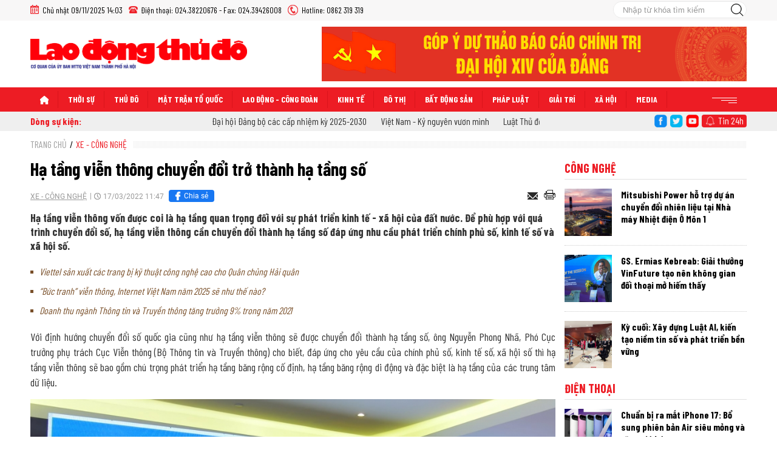

--- FILE ---
content_type: text/html; charset=utf-8
request_url: https://laodongthudo.vn/ha-tang-vien-thong-chuyen-doi-tro-thanh-ha-tang-so-137421.html
body_size: 18695
content:
<!--
https://laodongthudo.vn/ BASED ON MASTERCMS ULTIMATE EDITION 2020 VERSION 2.9 (BUILD: ?v=2.620251017091248)
PRODUCT SOLUTION HTTPS://MASTERCMS.ORG
-->
<!DOCTYPE html>
<html translate="no" lang="vi">
<head>
    <title>Hạ tầng viễn thông chuyển đổi trở thành hạ tầng số</title>	
<meta name="google" content="notranslate">
<meta http-equiv="Content-Type" content="text/html; charset=utf-8" />
<meta http-equiv="content-language" content="vi" />
<meta name="description" content="Hạ tầng viễn thông vốn được coi là hạ tầng quan trọng đối với sự phát triển kinh tế - xã hội của đất nước. Để phù hợp với quá trình chuyển đổi số, hạ tầng viễn thông cần chuyển đổi thành hạ tầng số đáp ứng nhu cầu phát triển chính phủ số, kinh tế số và xã" />
<meta name="keywords" content="hạ tầng số,viễn thông,băng rộng,chính phủ số,kinh tế số,xã hội số" />
<meta name="news_keywords" content="hạ tầng số,viễn thông,băng rộng,chính phủ số,kinh tế số,xã hội số" />
<meta name="robots" content="noodp,max-image-preview:large,index,follow" />
<meta name="copyright" content="Copyright (c) by Báo Lao động thủ đô" />
<meta name="author" content="Báo Lao động thủ đô" />
<meta http-equiv="audience" content="General" />
<meta name="resource-type" content="Document" />
<meta name="distribution" content="Global" />
<meta name="revisit-after" content="1 days" />
<meta name="viewport" content="width=device-width">
<meta name="theme-color" content="#fff" />
<link rel="alternate" href="https://laodongthudo.vn/ha-tang-vien-thong-chuyen-doi-tro-thanh-ha-tang-so-137421.html" hreflang="vi-vn" />
<link rel="canonical" href="https://laodongthudo.vn/ha-tang-vien-thong-chuyen-doi-tro-thanh-ha-tang-so-137421.html" />
<link rel="alternate" href="https://laodongthudo.vn/rss_feed/xe-cong-nghe" type="application/rss+xml" title="RSS"/>
<!-- facebook graph -->
<!-- <meta property="fb:admins" content="100000170835517" />
<meta property="fb:app_id" content="505248093015159" />    -->
<meta property="og:locale" content="vi_VN" />
<meta property="og:site_name" content="Báo Lao động thủ đô" />
<meta property="og:url" content="https://laodongthudo.vn/ha-tang-vien-thong-chuyen-doi-tro-thanh-ha-tang-so-137421.html" />
<meta property="og:type" content="article" />
<meta property="og:title" content="Hạ tầng viễn thông chuyển đổi trở thành hạ tầng số" />
<meta property="og:description" content="Hạ tầng viễn thông vốn được coi là hạ tầng quan trọng đối với sự phát triển kinh tế - xã hội của đất nước. Để phù hợp với quá trình chuyển đổi số, hạ tầng viễn thông cần chuyển đổi thành hạ tầng số đáp ứng nhu cầu phát triển chính phủ số, kinh tế số và xã" />
<meta property="og:image" content="https://laodongthudo.vn/stores/news_dataimages/nguyenhoa/032022/17/11/in_social/0823_nh.jpg?randTime=1762671827" />
<meta property="og:image:width" content="1200" />
<meta property="og:image:height" content="630" />	
<meta property="og:image:alt" content="Hạ tầng viễn thông chuyển đổi trở thành hạ tầng số" />
<!-- favicon icon -->
<link rel="apple-touch-icon" sizes="57x57" href="https://laodongthudo.vn/modules/frontend/themes/laodongthudo/images/favicon/apple-icon-57x57.png?v=2.620251017091248" />
<link rel="apple-touch-icon" sizes="60x60" href="https://laodongthudo.vn/modules/frontend/themes/laodongthudo/images/favicon/apple-icon-60x60.png?v=2.620251017091248" />
<link rel="apple-touch-icon" sizes="72x72" href="https://laodongthudo.vn/modules/frontend/themes/laodongthudo/images/favicon/apple-icon-72x72.png?v=2.620251017091248" />
<link rel="apple-touch-icon" sizes="76x76" href="https://laodongthudo.vn/modules/frontend/themes/laodongthudo/images/favicon/apple-icon-76x76.png?v=2.620251017091248" />
<link rel="apple-touch-icon" sizes="114x114" href="https://laodongthudo.vn/modules/frontend/themes/laodongthudo/images/favicon/apple-icon-114x114.png?v=2.620251017091248" />
<link rel="apple-touch-icon" sizes="120x120" href="https://laodongthudo.vn/modules/frontend/themes/laodongthudo/images/favicon/apple-icon-120x120.png?v=2.620251017091248" />
<link rel="apple-touch-icon" sizes="144x144" href="https://laodongthudo.vn/modules/frontend/themes/laodongthudo/images/favicon/apple-icon-144x144.png?v=2.620251017091248" />
<link rel="apple-touch-icon" sizes="152x152" href="https://laodongthudo.vn/modules/frontend/themes/laodongthudo/images/favicon/apple-icon-152x152.png?v=2.620251017091248" />
<link rel="apple-touch-icon" sizes="180x180" href="https://laodongthudo.vn/modules/frontend/themes/laodongthudo/images/favicon/apple-icon-180x180.png?v=2.620251017091248" />
<link rel="icon" type="image/png" sizes="192x192"  href="https://laodongthudo.vn/modules/frontend/themes/laodongthudo/images/favicon/android-icon-192x192.png?v=2.620251017091248" />
<link rel="icon" type="image/png" sizes="32x32" href="https://laodongthudo.vn/modules/frontend/themes/laodongthudo/images/favicon/favicon-32x32.png?v=2.620251017091248" />
<link rel="icon" type="image/png" sizes="96x96" href="https://laodongthudo.vn/modules/frontend/themes/laodongthudo/images/favicon/favicon-96x96.png?v=2.620251017091248" />
<link rel="icon" type="image/png" sizes="16x16" href="https://laodongthudo.vn/modules/frontend/themes/laodongthudo/images/favicon/favicon-16x16.png?v=2.620251017091248" />
<meta name="google-site-verification" content="cflvZ_ARWj1jEqz6enbPON-f0DSDWC1vqzLuFTt61VM" />
<meta name="zalo-platform-site-verification" content="F-A1EE7t1ImusQ4suTiYF3VKfHxRfNv2C3a" />
<meta name="google-adsense-account" content="ca-pub-3248146570296224">
<meta name="zalo-platform-site-verification" content="O_Yr6-NIEmPbhPKYfBuP17-gWWwJs51PC34" />
<!-- Google tag (gtag.js) -->
<!-- <script async src="https://www.googletagmanager.com/gtag/js?id=G-N4MBHRC824"></script>
<script>
  window.dataLayer = window.dataLayer || [];
  function gtag(){dataLayer.push(arguments);}
  gtag('js', new Date());

  gtag('config', 'G-N4MBHRC824');
</script> -->
<script>
  setTimeout(() => {
    (function (w, d, s, l, i) {
      w[l] = w[l] || [];
      w[l].push({ 'gtm.start': new Date().getTime(), event: 'gtm.js' });
      var f = d.getElementsByTagName(s)[0],
        j = d.createElement(s),
        dl = l != 'dataLayer' ? '&l=' + l : '';
      j.async = true;
      j.src = 'https://www.googletagmanager.com/gtm.js?id=' + i + dl;
      f.parentNode.insertBefore(j, f);
    })(window, document, 'script', 'dataLayer', 'GTM-WHRCB8VC'); 
  }, 5000); 
</script>
<link rel="preconnect" href="https://fonts.gstatic.com" />
<link href="https://fonts.googleapis.com/css2?family=Barlow+Condensed:wght@400;700&display=swap" charset="UTF-8" type="text/css" rel="stylesheet" media="all" />	<link href="https://laodongthudo.vn/modules/frontend/themes/laodongthudo/css/style.css?v=2.620251017091248" charset="UTF-8" type="text/css" rel="stylesheet" media="all" />
	<script src="https://laodongthudo.vn/modules/frontend/themes/laodongthudo/js/mastercms-ultimate-edition.js?v=2.620251017091248"></script>
</head>
<body>
<script type="application/ld+json">
{
    "@context" : "https://schema.org",
    "@type" : "Organization",
    "name" : "Báo Lao động thủ đô",
    "url" : "https://laodongthudo.vn/",
    "logo": "https://laodongthudo.vn/modules/frontend/themes/laodongthudo/images/logo.png?v=2.620251017091248"
}
</script>
<script type="application/ld+json">
{
    "@context": "https://schema.org",
  "@type": "BreadcrumbList",
  "itemListElement": 
  [
    {
      "@type": "ListItem",
      "position": 1,
      "item": {
        "@id": "https://laodongthudo.vn/",
        "name": "Trang chủ"
      }
    },
    {
      "@type": "ListItem",
      "position": 2,
      "item": {
        "@id": "https://laodongthudo.vn/xe-cong-nghe",
        "name": "Xe - Công nghệ"
      }
    }  ]
  }
</script>
<script type="application/ld+json">
{
  "@context": "https://schema.org",
  "@type": "NewsArticle",
  "mainEntityOfPage": {
    "@type": "WebPage",
    "@id": "https://laodongthudo.vn/ha-tang-vien-thong-chuyen-doi-tro-thanh-ha-tang-so-137421.html"
  },
  "headline": "Hạ tầng viễn thông chuyển đổi trở thành hạ tầng số",
  "description": "Hạ tầng viễn thông vốn được coi là hạ tầng quan trọng đối với sự phát triển kinh tế - xã hội của đất nước. Để phù hợp với quá trình chuyển đổi số, hạ tầng viễn thông cần chuyển đổi thành hạ tầng số đáp ứng nhu cầu phát triển chính phủ số, kinh tế số và xã",
  "image": {
    "@type": "ImageObject",
    "url": "https://laodongthudo.vn/stores/news_dataimages/nguyenhoa/032022/17/11/in_social/0823_nh.jpg?randTime=1762671827",
    "width": 720,
    "height": 480
  },
  "datePublished": "2022-03-17T11:47:09+07:00",
  "dateModified": "2022-03-17T11:47:09+07:00",
  "author": {
    "@type": "Person",
    "name": "N. Hoa Báo Lao động thủ đô"
  },
  "publisher": {
    "@type": "Organization",
    "name": "Báo Lao động thủ đô",
    "logo": {
      "@type": "ImageObject",
      "url": "https://laodongthudo.vn/modules/frontend/themes/laodongthudo/images/logo.png?v=2.620251017091248",
      "width": 300
    }
  }
}
</script>
	<div class="webpage pc-detail">
		<header id="header">
	<div class="header-top">
	<div class="siteCenter">
		<div class="lt">
			<span class="ico-systemDate">Chủ nhật 09/11/2025 14:03</span>
			<span class="ico-phone">Điện thoại: 024.38220676 - Fax: 024.39426008</span>	
			<span class="ico-hotline">Hotline: 0862 319 319</span>												
		</div>
		<div class="rt">
			<form id="frmSearch" class="https://laodongthudo.vn/search_enginer.html?p=tim-kiem" name="frmSearch">
	<input type="text" onkeypress="return enter_search_q(event);" name="q" value="" placeholder="Nhập từ khóa tìm kiếm" />
	<button type="submit" name="submit" value="" onclick="return submit_search_q();"></button>
</form>		</div>
	</div>
</div>	<div class="header-logo">
		<div class="siteCenter clearfix">
			<a class="logo lt" href="https://laodongthudo.vn/" title="Báo Lao động thủ đô">
	<img src="https://laodongthudo.vn/modules/frontend/themes/laodongthudo/images/logo.png?v=2.620251017091248" alt="Báo Lao động thủ đô" height="70" />
	<!-- <img src="https://laodongthudo.vn/modules/frontend/themes/laodongthudo/images/logo.gif?v=2.620251017091248" alt="Báo Lao động thủ đô" style="height: 90px;" height="70" /> -->
</a><div class="hna-right-logo rt"><a href="https://laodongthudo.vn/adsfw/1/0/MTQ5&amp;mode=default&amp;zone=qc-top-page-728x90-xuyen-trang-pc" class="__ads_click" target=_blank><img border=0  src="https://laodongthudo.vn/stores/ads_data/2025/102025/21/15/du-thao-bao-cao-dai-hoi-xiv20251021154555.png?rt=20251021154555" alt="gop-y-du-thao-bao-cao-chinh-tri-dai-xiv-cua-dang" style="vertical-align:middle;" width="700" height=""/></a></div>
				
		</div>
	</div>
</header><nav id="nav">
	<div class="siteCenter clearfix">
		<ul class="main-menu clearfix">
						<li class="cat cat-homepage">
				<a href="https://laodongthudo.vn/" title="Báo Lao động thủ đô"><img src="https://laodongthudo.vn/modules/frontend/themes/laodongthudo/images/pc/ico-home-w.png?v=2.620251017091248" alt="Báo Lao động thủ đô" /></a>
			</li>
						<li class="cat ">
				<a class="" href="https://laodongthudo.vn/thoi-su">Thời sự</a>
				<ul class="sub-menu">
										<li class="sub-cat"><a href="https://laodongthudo.vn/thoi-su/viet-nam-ky-nguyen-vuon-minh">Việt Nam - Kỷ nguyên vươn mình</a></li>
										<li class="sub-cat"><a href="https://laodongthudo.vn/thoi-su/huong-toi-dai-hoi-dang-toan-quoc-lan-thu-xiv">Hướng tới Đại hội Đảng toàn Quốc lần thứ XIV</a></li>
										<li class="sub-cat"><a href="https://laodongthudo.vn/thoi-su/80-nam-cach-mang-thang-tam-va-quoc-khanh-29">80 năm cách mạng tháng tám và Quốc khánh 2/9</a></li>
										<li class="sub-cat"><a href="https://laodongthudo.vn/thoi-su/tin-moi">Tin mới</a></li>
										<li class="sub-cat"><a href="https://laodongthudo.vn/thoi-su/su-kien">Sự kiện</a></li>
										<li class="sub-cat"><a href="https://laodongthudo.vn/thoi-su/binh-luan">Bình luận</a></li>
										<li class="sub-cat"><a href="https://laodongthudo.vn/thoi-su/quoc-te">Quốc tế</a></li>
					 
				</ul>
			</li>
						<li class="cat ">
				<a class="" href="https://laodongthudo.vn/thu-do">Thủ đô</a>
				<ul class="sub-menu">
										<li class="sub-cat"><a href="https://laodongthudo.vn/thu-do/gop-y-du-thao-bao-cao-chinh-tri-dai-hoi-lan-thu-xviii-dang-bo-tpha-noi">Góp ý dự thảo Báo cáo chính trị Đại hội lần thứ XVIII Đảng bộ TP.Hà Nội</a></li>
										<li class="sub-cat"><a href="https://laodongthudo.vn/thu-do/chinh-quyen-2-cap">Chính quyền 2 cấp</a></li>
										<li class="sub-cat"><a href="https://laodongthudo.vn/thu-do/chi-dao-dieu-hanh">Chỉ đạo - Điều hành</a></li>
										<li class="sub-cat"><a href="https://laodongthudo.vn/thu-do/du-an-duong-vanh-dai-4">Dự án đường Vành đai 4</a></li>
										<li class="sub-cat"><a href="https://laodongthudo.vn/thu-do/nhip-song-thu-do">Nhịp sống Thủ đô</a></li>
										<li class="sub-cat"><a href="https://laodongthudo.vn/thu-do/luat-thu-do-2024">Luật Thủ đô 2024</a></li>
										<li class="sub-cat"><a href="https://laodongthudo.vn/thu-do/toi-yeu-ha-noi">Tôi yêu Hà Nội</a></li>
					 
				</ul>
			</li>
						<li class="cat ">
				<a class="" href="https://laodongthudo.vn/mat-tran-to-quoc">Mặt trận Tổ quốc</a>
				<ul class="sub-menu">
										<li class="sub-cat"><a href="https://laodongthudo.vn/mat-tran-to-quoc/dai-hoi-mat-to-quoc-viet-nam-cac-cap">Đại hội Mặt Tổ quốc Việt Nam các cấp</a></li>
										<li class="sub-cat"><a href="https://laodongthudo.vn/mat-tran-to-quoc/hoat-dong-mat-tran-to-quoc">Hoạt động Mặt trận Tổ quốc</a></li>
										<li class="sub-cat"><a href="https://laodongthudo.vn/mat-tran-to-quoc/hoi-doan-the">Hội Đoàn thể</a></li>
					 
				</ul>
			</li>
						<li class="cat ">
				<a class="" href="https://laodongthudo.vn/lao-dong-cong-doan">Lao động - Công đoàn</a>
				<ul class="sub-menu">
										<li class="sub-cat"><a href="https://laodongthudo.vn/lao-dong-cong-doan/dai-hoi-cong-doan-thu-do">Đại hội Công đoàn Thủ đô</a></li>
										<li class="sub-cat"><a href="https://laodongthudo.vn/lao-dong-cong-doan/hoat-dong">Hoạt động</a></li>
										<li class="sub-cat"><a href="https://laodongthudo.vn/lao-dong-cong-doan/vi-loi-ich-doan-vien">Vì lợi ích đoàn viên</a></li>
										<li class="sub-cat"><a href="https://laodongthudo.vn/lao-dong-cong-doan/viec-lam">Việc làm</a></li>
										<li class="sub-cat"><a href="https://laodongthudo.vn/lao-dong-cong-doan/bao-hiem-xa-hoi">Chính sách</a></li>
					 
				</ul>
			</li>
						<li class="cat ">
				<a class="" href="https://laodongthudo.vn/kinh-te">Kinh tế</a>
				<ul class="sub-menu">
										<li class="sub-cat"><a href="https://laodongthudo.vn/kinh-te/dong-chay-kinh-te">Thị trường</a></li>
										<li class="sub-cat"><a href="https://laodongthudo.vn/kinh-te/tai-chinh">Tài chính</a></li>
										<li class="sub-cat"><a href="https://laodongthudo.vn/kinh-te/doanh-nghiep">Doanh nghiệp</a></li>
										<li class="sub-cat"><a href="https://laodongthudo.vn/kinh-te/doanh-nhan">Doanh nhân</a></li>
										<li class="sub-cat"><a href="https://laodongthudo.vn/kinh-te/tieu-dung">Tiêu dùng</a></li>
					 
				</ul>
			</li>
						<li class="cat ">
				<a class="" href="https://laodongthudo.vn/do-thi">Đô thị</a>
				<ul class="sub-menu">
										<li class="sub-cat"><a href="https://laodongthudo.vn/do-thi/moi-truong">Môi trường</a></li>
										<li class="sub-cat"><a href="https://laodongthudo.vn/do-thi/giao-thong">Giao thông</a></li>
										<li class="sub-cat"><a href="https://laodongthudo.vn/do-thi/trat-tu-do-thi">Trật tự đô thị</a></li>
										<li class="sub-cat"><a href="https://laodongthudo.vn/do-thi/nong-thon-moi">Nông thôn mới</a></li>
										<li class="sub-cat"><a href="https://laodongthudo.vn/do-thi/phong-chong-chay-no">Phòng chống cháy nổ</a></li>
					 
				</ul>
			</li>
						<li class="cat ">
				<a class="" href="https://laodongthudo.vn/bat-dong-san">Bất động sản</a>
				<ul class="sub-menu">
										<li class="sub-cat"><a href="https://laodongthudo.vn/bat-dong-san/thi-truong">Thị trường</a></li>
										<li class="sub-cat"><a href="https://laodongthudo.vn/bat-dong-san/du-an">Dự án</a></li>
										<li class="sub-cat"><a href="https://laodongthudo.vn/bat-dong-san/khong-gian-song">Không gian sống</a></li>
					 
				</ul>
			</li>
						<li class="cat ">
				<a class="" href="https://laodongthudo.vn/phap-luat">Pháp luật</a>
				<ul class="sub-menu">
										<li class="sub-cat"><a href="https://laodongthudo.vn/phap-luat/tin-nong">Tin nóng</a></li>
										<li class="sub-cat"><a href="https://laodongthudo.vn/phap-luat/phap-dinh">Pháp đình</a></li>
										<li class="sub-cat"><a href="https://laodongthudo.vn/phap-luat/dieu-tra">Điều tra - bạn đọc</a></li>
										<li class="sub-cat"><a href="https://laodongthudo.vn/phap-luat/tim-hieu">Tư vấn luật</a></li>
										<li class="sub-cat"><a href="https://laodongthudo.vn/phap-luat/catd-thuc-hien-6-dieu-bac-ho">Công an Thủ đô thực hiện sáu điều Bác Hồ dạy</a></li>
					 
				</ul>
			</li>
						<li class="cat ">
				<a class="" href="https://laodongthudo.vn/giai-tri">Giải trí</a>
				<ul class="sub-menu">
										<li class="sub-cat"><a href="https://laodongthudo.vn/giai-tri/gioi-sao">Giới sao</a></li>
										<li class="sub-cat"><a href="https://laodongthudo.vn/giai-tri/dien-anh">Điện ảnh</a></li>
										<li class="sub-cat"><a href="https://laodongthudo.vn/giai-tri/am-nhac">Âm nhạc</a></li>
										<li class="sub-cat"><a href="https://laodongthudo.vn/giai-tri/thoi-trang">Thời trang</a></li>
										<li class="sub-cat"><a href="https://laodongthudo.vn/giai-tri/the-thao">Thể thao</a></li>
					 
				</ul>
			</li>
						<li class="cat ">
				<a class="" href="https://laodongthudo.vn/xa-hoi">Xã hội</a>
				<ul class="sub-menu">
										<li class="sub-cat"><a href="https://laodongthudo.vn/xa-hoi/y-te">Y tế</a></li>
										<li class="sub-cat"><a href="https://laodongthudo.vn/xa-hoi/giao-duc">Giáo dục</a></li>
										<li class="sub-cat"><a href="https://laodongthudo.vn/xa-hoi/du-lich">Du lịch</a></li>
										<li class="sub-cat"><a href="https://laodongthudo.vn/xa-hoi/van-hoa">Văn hóa</a></li>
										<li class="sub-cat"><a href="https://laodongthudo.vn/xa-hoi/cong-dong">Cộng đồng</a></li>
										<li class="sub-cat"><a href="https://laodongthudo.vn/xa-hoi/phong-chong-dich-sot-xuat-huyet">Phòng chống dịch sốt xuất huyết</a></li>
										<li class="sub-cat"><a href="https://laodongthudo.vn/xa-hoi/chuyen-doi-so">Chuyển đổi số</a></li>
					 
				</ul>
			</li>
						<li class="cat">
				<a href="https://laodongthudo.vn/media">Media</a>
				<ul class="sub-menu">
					<li class="sub-cat"><a href="https://laodongthudo.vn/media/anh">Ảnh</a></li>
					<li class="sub-cat"><a href="https://laodongthudo.vn/media/infographic">Infographic</a></li>
					<li class="sub-cat"><a href="https://laodongthudo.vn/media/emagazine">Emagazine</a></li>
					<li class="sub-cat"><a href="https://laodongthudo.vn/media/longform">Longform</a></li>
					<li class="sub-cat"><a href="https://laodongthudo.vn/video">Video</a></li>
					<li class="sub-cat"><a href="https://laodongthudo.vn/audio">Audio</a></li>
					<li class="sub-cat"><a href="https://laodongthudo.vn/podcasts">Podcasts</a></li>
				</ul>
			</li>
							
			<li class="cat last">
				<span><img src="https://laodongthudo.vn/modules/frontend/themes/laodongthudo/images/pc/ico-menu.png?v=2.620251017091248" alt="Danh mục" /></span>
				<ul class="sub-menu">
										<li class="sub-cat"><a href="https://laodongthudo.vn/xe-cong-nghe">Xe - Công nghệ</a></li>
										<li class="sub-cat"><a href="https://laodongthudo.vn/thong-tin-doanh-nghiep">Thông tin doanh nghiệp</a></li>
									</ul>
			</li>
				
		</ul>
	</div>
</nav>
<div id="breaking-news">
	<div class="siteCenter clearfix">
		<div class="lt">
						<div class="hna-headlines f0">Dòng sự kiện:</div>
			<div class="bx-cat-content">                                                       
				<div id="hna-bxslider-headlines">
					<marquee class="breaking-news-marquee" onmouseover="this.stop();" onmouseout="this.start();" behavior="scroll" direction="left" scrollamount="5">
						  
						<a href="https://laodongthudo.vn/thoi-su/dai-hoi-dang-bo-cac-cap-nhiem-ky-2025-2030">Đại hội Đảng bộ các cấp nhiệm kỳ 2025-2030</a>
						  
						<a href="https://laodongthudo.vn/chuyen-de/ky-nguyen-vuon-minh.topic">Việt Nam - Kỷ nguyên vươn mình</a>
						  
						<a href="https://laodongthudo.vn/thu-do/luat-thu-do-2024">Luật Thủ đô 2024</a>
						  
						<a href="https://laodongthudo.vn/cong-doan/01-trieu-sang-kien">1 triệu sáng kiến</a>
						  
						<a href="https://laodongthudo.vn/xa-hoi/chuyen-doi-so">Chuyển đổi số</a>
						  
						<a href="https://laodongthudo.vn/thu-do/du-an-duong-vanh-dai-4">Dự án đường Vành đai 4</a>
											</marquee>
				</div>
			</div>
					</div>
		<div class="rt">
			<a class="ico-share ico-share-rss" href="https://laodongthudo.vn/rss_feed/xe-cong-nghe" target="_blank"></a>
			<a class="ico-share ico-share-facebook" href="https://www.facebook.com/laodongthudo.vn/" target="_blank"></a>
			<a class="ico-share ico-share-twitter" href="" target="_blank"></a>
			<a class="ico-share ico-share-youtube" href="" target="_blank"></a>
			<a class="ico-bell" href="https://laodongthudo.vn/tin-24h">Tin 24h</a>
		</div>
	</div>
</div>		
		<main id="main">
			<div class="siteCenter clearfix">
				<div class="navigation fw lt clearfix">
	<ul class="breadcrumb clearfix">
		<li class="menu-alias">
			<a href="https://laodongthudo.vn/">Trang chủ</a>
		</li>
				<li class="nav-slash"><span>/</span></li>
		<li class="menu-alias">
			<a href="https://laodongthudo.vn/xe-cong-nghe">Xe - Công nghệ</a>
		</li>
								  
	</ul>
</div>
				<div class="bx-grid-body fw lt clearfix">
					<div class="colLeft lt">						
												<div class="article-detail fw lt clearfix">
							<span class="article-detail-subtitle f3"></span>
							<h1 class="article-detail-title f0">
								 
								Hạ tầng viễn thông chuyển đổi trở thành hạ tầng số							</h1>
							<div class="article-info clearfix">
								<a class="article-cat" href="https://laodongthudo.vn/xe-cong-nghe">Xe - Công nghệ</a>
								<span class="article-date"><span class="format_time">17/03/2022 11:47</span></span>
								<div class="btn-share zalo-share-button" data-href="https://laodongthudo.vn/ha-tang-vien-thong-chuyen-doi-tro-thanh-ha-tang-so-137421.html" data-oaid="579745863508352884" data-layout="1" data-color="blue" data-customize="false"></div> 
								<script src="https://sp.zalo.me/plugins/sdk.js"></script>  
								<a style="background: #1877f2;color: #fff;font-size: 12px;border-radius: 4px;display: inline-flex;height: 20px;overflow: hidden;vertical-align: -5px;align-items: center;padding: 0 10px 0 5px;text-transform: none;line-height: 20px;margin-left: 5px;" title="Chia sẻ" target="_blank" rel="facebook" href="https://www.facebook.com/sharer/sharer.php?u=https://laodongthudo.vn/ha-tang-vien-thong-chuyen-doi-tro-thanh-ha-tang-so-137421.html&display=popup&ref=plugin&src=like&kid_directed_site=0">
									<svg fill="#ffffff" width="20" height="20" viewBox="0 0 32 32" xmlns="http://www.w3.org/2000/svg" stroke="#ffffff"><g id="SVGRepo_bgCarrier" stroke-width="0"></g><g id="SVGRepo_tracerCarrier" stroke-linecap="round" stroke-linejoin="round"></g><g id="SVGRepo_iconCarrier"><path d="M21.95 5.005l-3.306-.004c-3.206 0-5.277 2.124-5.277 5.415v2.495H10.05v4.515h3.317l-.004 9.575h4.641l.004-9.575h3.806l-.003-4.514h-3.803v-2.117c0-1.018.241-1.533 1.566-1.533l2.366-.001.01-4.256z"></path></g></svg>
									Chia sẻ
								</a>
								<div class="ico-mail-print rt">
									<a style="margin-right: 7px;position: relative;top: 2px;" class="mail-detail email-button" href="https://mail.google.com/mail/u/0/?view=cm&su=Hạ tầng viễn thông chuyển đổi trở thành hạ tầng số&to&body=https://laodongthudo.vn/ha-tang-vien-thong-chuyen-doi-tro-thanh-ha-tang-so-137421.html&fs=1&tf=1" title="Email" target="_blank" rel="nofollow">
										<img src="https://laodongthudo.vn/modules/frontend/themes/laodongthudo/images/pc/ico-mail.png?v=2.620251017091248" width="17" alt="Email">
									</a>
									<a class="print-detail" href="https://laodongthudo.vn/apicenter@/print_article&i=137421" target="_blank" rel="nofollow">
										<img src="https://laodongthudo.vn/modules/frontend/themes/laodongthudo/images/pc/ico-print.png?v=2.620251017091248" width="19" alt="Print">
									</a>
								</div>
							</div>
							<div class="article-detail-desc f0">Hạ tầng viễn thông vốn được coi là hạ tầng quan trọng đối với sự phát triển kinh tế - xã hội của đất nước. Để phù hợp với quá trình chuyển đổi số, hạ tầng viễn thông cần chuyển đổi thành hạ tầng số đáp ứng nhu cầu phát triển chính phủ số, kinh tế số và xã hội số.</div>
							<div class="__MASTERCMS_CONTENT fw lt mb clearfix">		
								<div class="fw lt clearfix"><table class="__MB_ARTICLE_A">  	<tbody>  		<tr>  			<td align="left"><a href="https://laodongthudo.vn/viettel-san-xuat-cac-trang-bi-ky-thuat-cong-nghe-cao-cho-quan-chung-hai-quan-135471.html" title="Viettel sản xuất các trang bị kỹ thuật công nghệ cao cho Quân chủng Hải quân">Viettel sản xuất các trang bị kỹ thuật công nghệ cao cho Quân chủng Hải quân</a> <a href="https://laodongthudo.vn/buc-tranh-vien-thong-internet-viet-nam-nam-2025-se-nhu-the-nao-134782.html" title="“Bức tranh” viễn thông, Internet Việt Nam năm 2025 sẽ như thế nào?">“Bức tranh” viễn thông, Internet Việt Nam năm 2025 sẽ như thế nào?</a> <a href="https://laodongthudo.vn/doanh-thu-nganh-thong-tin-va-truyen-thong-tang-truong-9-trong-nam-2021-134373.html" title="Doanh thu ngành Thông tin và Truyền thông tăng trưởng 9% trong năm 2021">Doanh thu ngành Thông tin và Truyền thông tăng trưởng 9% trong năm 2021</a></td>  		</tr>  	</tbody>  </table>    <p style="text-align: justify;">Với định hướng chuyển đổi số quốc gia cũng như hạ tầng viễn thông sẽ được chuyển đổi thành hạ tầng số, ông Nguyễn Phong Nhã, Phó Cục trưởng phụ trách Cục Viễn thông (Bộ Thông tin và Truyền thông) cho biết, đáp ứng cho yêu cầu của chính phủ số, kinh tế số, xã hội số thì hạ tầng viễn thông sẽ bao gồm chú trọng phát triển hạ tầng băng rộng cố định, hạ tầng băng rộng di động và đặc biệt là hạ tầng của các trung tâm dữ liệu.</p>    <table class="MASTERCMS_TPL_TABLE" style="width: 100%;">  	<tbody>  		<tr>  			<td><img  src="https://laodongthudo.vn/stores/news_dataimages/nguyenhoa/032022/17/11/0823_nh.jpg?rt=20220317110825" class="__img_mastercms" alt="Hạ tầng viễn thông chuyển đổi trở thành hạ tầng số" style="max-width:100%; padding:0px; margin:0px;" title="Hạ tầng viễn thông chuyển đổi trở thành hạ tầng số"></td>  		</tr>  		<tr>  			<td><em>Ông Nguyễn Phong Nhã cho biết hạ tầng viễn thông sẽ bao gồm chú trọng phát triển hạ tầng băng rộng cố định, hạ tầng băng rộng di động và đặc biệt là hạ tầng của các trung tâm dữ liệu</em></td>  		</tr>  	</tbody>  </table>    <p style="text-align: justify;">Tính đến tháng 2/2022, Việt Nam có 19,6 triệu thuê bao băng rộng cố định đến tận hộ gia đình và mục tiêu đến năm 2025, 100% hộ gia đình có đường cáp quang với tốc độ 200 Mbit/s. Đây là thách thức lớn khi tốc độ hiện nay đạt 68 Mbit/s và để đạt mục tiêu vào năm 2025, Việt Nam phải có kế hoạch cụ thể đối với việc phát triển hạ tầng cáp quang tới hộ gia đình.</p>    <p style="text-align: justify;">Số lượng smartphone đến tháng 4/2021 có 84,7 triệu, tháng 2/2022 có 86,8 triệu, mục tiêu tiếp tục đẩy mạnh smartphone băng rộng.</p>    <p style="text-align: justify;">Để nâng chất lượng cáp quang đến hộ gia đình, ông Nguyễn Phong Nhã, Phó Cục trưởng phụ trách Cục viễn thông cho rằng vai trò của nhà mạng rất quan trọng, đặc biệt trong việc cung cấp các gói cước, ứng dụng có yêu cầu tốc độ cao, đầu cuối modem, WiFi của các hộ gia đình cũng cần được nhà mạng quan tâm, nâng cấp.</p>    <p style="text-align: justify;">Phát triển băng rộng di động trong năm 2021 đã tạo được nhiều điểm ấn tượng khi thực hiện chương trình “Sóng và máy tính cho em”, gần 1400 điểm lõm sóng đã được phủ sóng chủ yếu bằng mạng 4G.</p>    <p style="text-align: justify;">Với chương trình viễn thông công ích được phê duyệt vào tháng 12/2021, năm 2022, hạ tầng băng rộng sẽ tiếp tục được ưu tiên phủ sóng đến vùng sâu, vùng xa và các thôn, bản hiện chưa được phủ sóng di động.</p>    <p style="text-align: justify;">Trong năm 2022, việc bổ sung băng tần 2,3 GHz cho các nhà mạng trong việc phát triển hạ tầng 4G cùng với việc cấp phép mạng 5G thì chắc chắn tốc độ di động của Việt Nam sẽ được nâng lên và vùng phủ sóng cũng được cải thiện. Mục tiêu vào năm 2025, 100% dân số sẽ được phủ sóng mạng 4G và mạng 2G sẽ được dừng cung cấp dịch vụ.</p>    <p style="text-align: justify;">Mạng 5G sẽ được bảo đảm cung cấp tốc độ trên 100Mbit/s và sẽ phủ sóng ở khu công nghiệp, khu chế xuất, các khu trường đại học, các khu nghiên cứu, các tỉnh, thành phố có nhu cầu tốc độ cao và tiến tới năm 2025 cơ bản phủ sóng các địa phương lớn và đến năm 2030, 100% dân số sẽ được phủ sóng di động với công nghệ 5G và 100% người dùng trưởng thành sẽ có sử dụng smartphone. 100% thuê bao di động có tài khoản dịch vụ Mobile Money.</p></div>
								<div class="article-detail-author clearfix">N. Hoa</div>
								<div class="article-detail-source clearfix"></div>
							</div>
							<div style="display: none;">
								<iframe rel="nofollow" src="https://laodongthudo.vn/widgets@/article_statistic&aid=MTM3NDIx" width="0" height="0" data-nosnippet></iframe> 
								<input type="hidden" name="__printURL" value="https://laodongthudo.vn/ha-tang-vien-thong-chuyen-doi-tro-thanh-ha-tang-so-137421.html"/>  
								<input type="hidden" name="__PARAMS_ID_WIDGET" class="__PARAMS_ID_WIDGET" data-type="user_comments" value="MTM3NDIx"/>
							</div>
							<script>
								$(document).ready(function(){
									$('.article-detail-desc').html($('.article-detail-desc').text().replace('(LĐTĐ)','<span class="article-trademark">(LĐTĐ)</span>'));
								})
							</script>
						</div>
												<div class="article-tag fw lt mb clearfix">
							<span>Tags:</span> 
							<div class="article-keyword">
								  
								<a href="https://laodongthudo.vn/tag/ha-tang-so-78312.tag" title="hạ tầng số">hạ tầng số</a>
								  
								<a href="https://laodongthudo.vn/tag/vien-thong-6663.tag" title="viễn thông">viễn thông</a>
								  
								<a href="https://laodongthudo.vn/tag/bang-rong-130870.tag" title="băng rộng">băng rộng</a>
								  
								<a href="https://laodongthudo.vn/tag/chinh-phu-so-78313.tag" title="chính phủ số">chính phủ số</a>
								  
								<a href="https://laodongthudo.vn/tag/kinh-te-so-57221.tag" title="kinh tế số">kinh tế số</a>
								  
								<a href="https://laodongthudo.vn/tag/xa-hoi-so-92520.tag" title="xã hội số">xã hội số</a>
								 
							</div>
						</div>
						 
						<div class="article-detail-relate fw lt clearfix">
							<div class="bx-cat-title fw lt mb">
								<h2 class="bx-cat-name f0"><span class="bx-cat-link">Có thể bạn quan tâm</span></h2>
							</div>
							<div class="bx-cat-content fw lt">
																<div class="article">
																		<a class="article-image" href="https://laodongthudo.vn/tai-san-ma-hoa-viet-nam-chu-dong-buoc-vao-ky-nguyen-quan-ly-moi-201034.html" title='Tài sản mã hóa: Việt Nam chủ động bước vào kỷ nguyên quản lý mới'>
										<img class="mastercms_lazyload"  src="https://laodongthudo.vn/stores/news_dataimages/2025/112025/06/16/ts-can-van-luc20251106163054.jpg?rt=20251106163058?251106075410" alt="Tài sản mã hóa: Việt Nam chủ động bước vào kỷ nguyên quản lý mới" />
									</a>
																		<h3 class="article-title">
										<a class="article-link f0" href="https://laodongthudo.vn/tai-san-ma-hoa-viet-nam-chu-dong-buoc-vao-ky-nguyen-quan-ly-moi-201034.html" title='Tài sản mã hóa: Việt Nam chủ động bước vào kỷ nguyên quản lý mới'>
																						Tài sản mã hóa: Việt Nam chủ động bước vào kỷ nguyên quản lý mới																					</a>
									</h3>
								</div>
																<div class="article">
																		<a class="article-image" href="https://laodongthudo.vn/cai-cach-quan-ly-thue-ho-kinh-doanh-buoc-chuyen-tu-ho-so-sang-du-lieu-200487.html" title='Cải cách quản lý thuế hộ kinh doanh: Bước chuyển từ hồ sơ sang dữ liệu'>
										<img class="mastercms_lazyload"  src="https://laodongthudo.vn/stores/news_dataimages/2025/102025/29/13/thue-ho-kinh-doanh20251029134852.jpg?rt=20251029134856?251029033441" alt="Cải cách quản lý thuế hộ kinh doanh: Bước chuyển từ hồ sơ sang dữ liệu" />
									</a>
																		<h3 class="article-title">
										<a class="article-link f0" href="https://laodongthudo.vn/cai-cach-quan-ly-thue-ho-kinh-doanh-buoc-chuyen-tu-ho-so-sang-du-lieu-200487.html" title='Cải cách quản lý thuế hộ kinh doanh: Bước chuyển từ hồ sơ sang dữ liệu'>
																						Cải cách quản lý thuế hộ kinh doanh: Bước chuyển từ hồ sơ sang dữ liệu																					</a>
									</h3>
								</div>
																<div class="article">
																		<a class="article-image" href="https://laodongthudo.vn/siet-quan-ly-tai-san-ao-ngan-rua-tien-xuyen-bien-gioi-200409.html" title='Siết quản lý tài sản ảo, ngăn rửa tiền xuyên biên giới'>
										<img class="mastercms_lazyload"  src="https://laodongthudo.vn/stores/news_dataimages/2025/102025/28/07/tai-san-so20251028070011.jpg?rt=20251028070014?251028081406" alt="Siết quản lý tài sản ảo, ngăn rửa tiền xuyên biên giới" />
									</a>
																		<h3 class="article-title">
										<a class="article-link f0" href="https://laodongthudo.vn/siet-quan-ly-tai-san-ao-ngan-rua-tien-xuyen-bien-gioi-200409.html" title='Siết quản lý tài sản ảo, ngăn rửa tiền xuyên biên giới'>
																						Siết quản lý tài sản ảo, ngăn rửa tiền xuyên biên giới																					</a>
									</h3>
								</div>
															</div>
						</div>
												<div id="user-comment" class="category fw lt mb clearfix">
														<div class="__API_WIDGET" data-type="user_comments" data-url="https://laodongthudo.vn/apicenter@/user_comments&tpl_gui=tpl_member_comments_file_2&sidinfo=83"></div>													</div>
												<div class="article-detail-similar fw lt clearfix">
							<div class="bx-cat-title fw lt mb">
								<h2 class="bx-cat-name f0"><span class="bx-cat-link">Nên xem</span></h2>
							</div>
							<div class="bx-cat-content fw lt">
																<div class="article">
																		<a class="article-image" href="https://laodongthudo.vn/nhan-dinh-song-lam-nghe-an-vs-becamex-tphcm-18h00-ngay-911-khac-biet-sau-cuoc-thay-tuong-201191.html" title='Nhận định Sông Lam Nghệ An vs Becamex TP.HCM (18h00 ngày 9/11): Khác biệt sau cuộc thay tướng'>
										<img class="mastercms_lazyload"  src="https://laodongthudo.vn/stores/news_dataimages/2025/112025/09/12/slna-176261305520251109120317.jpg?rt=20251109120320?251109010520" alt="Nhận định Sông Lam Nghệ An vs Becamex TP.HCM (18h00 ngày 9/11): Khác biệt sau cuộc thay tướng" />
									</a>
																		<h3 class="article-title">
										<a class="article-link f0" href="https://laodongthudo.vn/nhan-dinh-song-lam-nghe-an-vs-becamex-tphcm-18h00-ngay-911-khac-biet-sau-cuoc-thay-tuong-201191.html" title='Nhận định Sông Lam Nghệ An vs Becamex TP.HCM (18h00 ngày 9/11): Khác biệt sau cuộc thay tướng'>
																						Nhận định Sông Lam Nghệ An vs Becamex TP.HCM (18h00 ngày 9/11): Khác biệt sau cuộc thay tướng																					</a>
									</h3>
									<div class="article-desc">Cuộc đối đầu giữa Sông Lam Nghệ An và Becamex TP.HCM tại sân Vinh trong khuôn khổ vòng 11 V.League 2025/26 không chỉ là trận đấu có ý nghĩa quan trọng với cục diện nhóm cuối bảng, mà còn là màn so sánh trực tiếp hiệu quả sau quyết định thay tướng của cả hai đội bóng. Cùng lựa chọn một giải pháp làn gió mới trên băng ghế huấn luyện nhưng SLNA và Becamex TP.HCM lại đang đi theo hai hướng hoàn toàn trái ngược: một đội vùng lên mạnh mẽ, một đội vẫn đang loay hoay tìm lại chính mình.</div>
								</div>
																<div class="article">
																		<a class="article-image" href="https://laodongthudo.vn/ha-noi-ap-dung-che-do-mien-giam-tien-su-dung-dat-cho-nguoi-co-cong-tu-ngay-15112025-201193.html" title='Hà Nội: Áp dụng chế độ miễn, giảm tiền sử dụng đất cho người có công từ ngày 15/11/2025'>
										<img class="mastercms_lazyload"  src="https://laodongthudo.vn/stores/news_dataimages/2025/112025/09/12/croped/dat-dau-gia20251109125807.png?251109010433" alt="Hà Nội: Áp dụng chế độ miễn, giảm tiền sử dụng đất cho người có công từ ngày 15/11/2025" />
									</a>
																		<h3 class="article-title">
										<a class="article-link f0" href="https://laodongthudo.vn/ha-noi-ap-dung-che-do-mien-giam-tien-su-dung-dat-cho-nguoi-co-cong-tu-ngay-15112025-201193.html" title='Hà Nội: Áp dụng chế độ miễn, giảm tiền sử dụng đất cho người có công từ ngày 15/11/2025'>
																						Hà Nội: Áp dụng chế độ miễn, giảm tiền sử dụng đất cho người có công từ ngày 15/11/2025																					</a>
									</h3>
									<div class="article-desc">Quyết định 67/2025/QĐ-UBND của UBND thành phố Hà Nội (có hiệu lực từ ngày 15/11/2025), quy định chế độ ưu đãi về miễn, giảm tiền sử dụng đất ở với người có công với cách mạng và thân nhân liệt sĩ.</div>
								</div>
																<div class="article">
																		<a class="article-image" href="https://laodongthudo.vn/ket-luan-moi-cua-bo-chinh-tri-ve-dot-pha-trong-tuyen-dung-va-dai-ngo-can-bo-201192.html" title='Kết luận mới của Bộ Chính trị về đột phá trong tuyển dụng và đãi ngộ cán bộ'>
										<img class="mastercms_lazyload"  src="https://laodongthudo.vn/stores/news_dataimages/2025/112025/09/12/ong-tran-cam-tu20251109122003.png?rt=20251109122005?251109010326" alt="Kết luận mới của Bộ Chính trị về đột phá trong tuyển dụng và đãi ngộ cán bộ" />
									</a>
																		<h3 class="article-title">
										<a class="article-link f0" href="https://laodongthudo.vn/ket-luan-moi-cua-bo-chinh-tri-ve-dot-pha-trong-tuyen-dung-va-dai-ngo-can-bo-201192.html" title='Kết luận mới của Bộ Chính trị về đột phá trong tuyển dụng và đãi ngộ cán bộ'>
																						Kết luận mới của Bộ Chính trị về đột phá trong tuyển dụng và đãi ngộ cán bộ																					</a>
									</h3>
									<div class="article-desc">Đồng chí Trần Cẩm Tú, Ủy viên Bộ Chính trị, Thường trực Ban Bí thư vừa ký ban hành Kết luận số 205-KL/TW ngày 7/11/2025 của Bộ Chính trị về một số giải pháp đột phá trong tuyển dụng, bố trí, sử dụng, đãi ngộ cán bộ.</div>
								</div>
																<div class="article">
																		<a class="article-image" href="https://laodongthudo.vn/cong-doan-phuong-dong-da-chuyen-doi-so-de-quan-ly-va-cham-lo-hieu-qua-201190.html" title='Công đoàn phường Đống Đa: Chuyển đổi số để quản lý và chăm lo hiệu quả'>
										<img class="mastercms_lazyload"  src="https://laodongthudo.vn/stores/news_dataimages/2025/102025/09/21/cong-doan-phuong-dong-da-chinh-thuc-ra-mat-san-sang-cho-dai-hoi-i-20251009213710.jpg?rt=20251109094614?251109122714" alt="Công đoàn phường Đống Đa: Chuyển đổi số để quản lý và chăm lo hiệu quả" />
									</a>
																		<h3 class="article-title">
										<a class="article-link f0" href="https://laodongthudo.vn/cong-doan-phuong-dong-da-chuyen-doi-so-de-quan-ly-va-cham-lo-hieu-qua-201190.html" title='Công đoàn phường Đống Đa: Chuyển đổi số để quản lý và chăm lo hiệu quả'>
																						Công đoàn phường Đống Đa: Chuyển đổi số để quản lý và chăm lo hiệu quả											<span class="ico-video"></span>										</a>
									</h3>
									<div class="article-desc">Trước yêu cầu tinh gọn bộ máy và nâng cao chất lượng phục vụ trong mô hình chính quyền 2 cấp, Công đoàn phường Đống Đa xác định chuyển đổi số là một trong những nhiệm vụ trọng tâm hàng đầu, cụ thể hóa phương châm "Đổi mới - Phát triển". Mục tiêu là xây dựng Công đoàn vững mạnh, gọn nhẹ, nhưng có tính đại diện cao hơn, làm cầu nối hiệu quả giữa cấp ủy Đảng, chính quyền với đoàn viên, người lao động.</div>
								</div>
																<div class="article">
																		<a class="article-image" href="https://laodongthudo.vn/tang-toc-2-thang-cuoi-nam-don-luc-cho-dau-tu-cong-tieu-dung-va-doi-moi-sang-tao-201189.html" title='Tăng tốc 2 tháng cuối năm: Dồn lực cho đầu tư công, tiêu dùng và đổi mới sáng tạo'>
										<img class="mastercms_lazyload"  src="https://laodongthudo.vn/stores/news_dataimages/2025/102025/06/16/tay-ho20251006160808.jpg?rt=20251109094745?251109122344" alt="Tăng tốc 2 tháng cuối năm: Dồn lực cho đầu tư công, tiêu dùng và đổi mới sáng tạo" />
									</a>
																		<h3 class="article-title">
										<a class="article-link f0" href="https://laodongthudo.vn/tang-toc-2-thang-cuoi-nam-don-luc-cho-dau-tu-cong-tieu-dung-va-doi-moi-sang-tao-201189.html" title='Tăng tốc 2 tháng cuối năm: Dồn lực cho đầu tư công, tiêu dùng và đổi mới sáng tạo'>
																						Tăng tốc 2 tháng cuối năm: Dồn lực cho đầu tư công, tiêu dùng và đổi mới sáng tạo																					</a>
									</h3>
									<div class="article-desc">Trong bối cảnh kinh tế thế giới còn nhiều biến động khó lường, Việt Nam vẫn giữ được đà tăng trưởng ổn định, trở thành điểm sáng của khu vực. Tuy nhiên, mục tiêu tăng trưởng năm 2025 vẫn còn nhiều thách thức.</div>
								</div>
																<div class="article">
																		<a class="article-image" href="https://laodongthudo.vn/vi-sao-giai-ngan-dau-tu-cong-van-cham-201188.html" title='Vì sao giải ngân đầu tư công vẫn chậm?'>
										<img class="mastercms_lazyload"  src="https://laodongthudo.vn/stores/news_dataimages/2025/102025/13/18/z7111016989749-fb46c6b3cb57dc8dee2cee9ecf4d036c20251013184551.jpg?rt=20251109093758?251109101253" alt="Vì sao giải ngân đầu tư công vẫn chậm?" />
									</a>
																		<h3 class="article-title">
										<a class="article-link f0" href="https://laodongthudo.vn/vi-sao-giai-ngan-dau-tu-cong-van-cham-201188.html" title='Vì sao giải ngân đầu tư công vẫn chậm?'>
																						Vì sao giải ngân đầu tư công vẫn chậm?																					</a>
									</h3>
									<div class="article-desc">Tính đến hết ngày 23/10, tiến độ giải ngân vốn đầu tư công trên phạm vi cả nước đạt 51,7% kế hoạch Thủ tướng Chính phủ giao - một con số cho thấy nỗ lực lớn của các bộ, ngành và địa phương, nhưng vẫn chưa đáp ứng yêu cầu tăng tốc để đạt mục tiêu giải ngân 100% vốn trong năm 2025.</div>
								</div>
																<div class="article">
																		<a class="article-image" href="https://laodongthudo.vn/gia-xang-dau-hom-nay-911-gia-dau-the-gioi-tang-nhe-phien-cuoi-tuan-201187.html" title='Giá xăng dầu hôm nay (9/11): Giá dầu thế giới tăng nhẹ phiên cuối tuần'>
										<img class="mastercms_lazyload"  src="https://laodongthudo.vn/stores/news_dataimages/2025/112025/09/07/gia-dau-the-gioi-tiep-tuc-tang-07364520251109073647.jpg?rt=20251109073650?251109083014" alt="Giá xăng dầu hôm nay (9/11): Giá dầu thế giới tăng nhẹ phiên cuối tuần" />
									</a>
																		<h3 class="article-title">
										<a class="article-link f0" href="https://laodongthudo.vn/gia-xang-dau-hom-nay-911-gia-dau-the-gioi-tang-nhe-phien-cuoi-tuan-201187.html" title='Giá xăng dầu hôm nay (9/11): Giá dầu thế giới tăng nhẹ phiên cuối tuần'>
																						Giá xăng dầu hôm nay (9/11): Giá dầu thế giới tăng nhẹ phiên cuối tuần																					</a>
									</h3>
									<div class="article-desc">Hôm nay 9/11, giá dầu thế giới tăng nhẹ phiên cuối tuần sau chuỗi giảm, nhờ nhu cầu nhập khẩu từ châu Á duy trì cao. Cụ thể, giá dầu Brent ở mốc 63,63 USD/thùng, tăng 0,39%, giá dầu WTI ở mốc 59,75 USD/thùng, tăng 0,54%.</div>
								</div>
															</div>
						</div>
												<div class="article-detail-other fw lt mb clearfix">
							<div class="bx-cat-title fw lt mb">
								<h2 class="bx-cat-name f0"><span class="bx-cat-link">Tin khác</span></h2>
							</div>
							<div class="bx-cat-content fw lt mb">
																<div class="article">
																		<a class="article-image" href="https://laodongthudo.vn/mitsubishi-power-ho-tro-du-an-chuyen-doi-nhien-lieu-tai-nha-may-nhiet-dien-o-mon-1-200976.html" title='Mitsubishi Power hỗ trợ dự án chuyển đổi nhiên liệu tại Nhà máy Nhiệt điện Ô Môn 1'>
										<img class="mastercms_lazyload"  src="https://laodongthudo.vn/stores/news_dataimages/2025/112025/05/20/nha-may-nhiet-dien-o-mon-1-nguon-anh-evngenco220251105203536.jpg?rt=20251105213106?251105093120" alt="Mitsubishi Power hỗ trợ dự án chuyển đổi nhiên liệu tại Nhà máy Nhiệt điện Ô Môn 1" />
									</a>
																		<h3 class="article-title">
										<a class="article-link f0" href="https://laodongthudo.vn/mitsubishi-power-ho-tro-du-an-chuyen-doi-nhien-lieu-tai-nha-may-nhiet-dien-o-mon-1-200976.html" title='Mitsubishi Power hỗ trợ dự án chuyển đổi nhiên liệu tại Nhà máy Nhiệt điện Ô Môn 1'>
																						Mitsubishi Power hỗ trợ dự án chuyển đổi nhiên liệu tại Nhà máy Nhiệt điện Ô Môn 1																					</a>
									</h3>
									<p class="article-info">
										<a class="article-cat" href="https://laodongthudo.vn/xe-cong-nghe/cong-nghe">Công nghệ</a>
										<span class="article-date"><span class="format_time">05/11/2025 21:31</span></span>
									</p>
									<div class="article-desc">Ngày 5/11, Mitsubishi Power, thương hiệu giải pháp năng lượng của Tập đoàn Mitsubishi Heavy Industries, Ltd. (MHI) được trao hợp đồng hỗ trợ dự án chuyển đổi nhiên liệu từ dầu sang khí tự nhiên tại Nhà máy Nhiệt điện Ô Môn 1 (TP.Cần Thơ, Việt Nam).</div>
								</div>
																<div class="article">
																		<a class="article-image" href="https://laodongthudo.vn/gs-ermias-kebreab-giai-thuong-vinfuture-tao-nen-khong-gian-doi-thoai-mo-hiem-thay-200924.html" title='GS. Ermias Kebreab: Giải thưởng VinFuture tạo nên không gian đối thoại mở hiếm thấy'>
										<img class="mastercms_lazyload"  src="https://laodongthudo.vn/stores/news_dataimages/2025/112025/05/10/p1-vin-51120251105101128.jpg?rt=20251105101131?251105010306" alt="GS. Ermias Kebreab: Giải thưởng VinFuture tạo nên không gian đối thoại mở hiếm thấy" />
									</a>
																		<h3 class="article-title">
										<a class="article-link f0" href="https://laodongthudo.vn/gs-ermias-kebreab-giai-thuong-vinfuture-tao-nen-khong-gian-doi-thoai-mo-hiem-thay-200924.html" title='GS. Ermias Kebreab: Giải thưởng VinFuture tạo nên không gian đối thoại mở hiếm thấy'>
																						GS. Ermias Kebreab: Giải thưởng VinFuture tạo nên không gian đối thoại mở hiếm thấy																					</a>
									</h3>
									<p class="article-info">
										<a class="article-cat" href="https://laodongthudo.vn/xe-cong-nghe/cong-nghe">Công nghệ</a>
										<span class="article-date"><span class="format_time">05/11/2025 13:03</span></span>
									</p>
									<div class="article-desc">GS. Ermias Kebreab (Đại học California-Davis, thành viên Hội đồng Sơ khảo VinFuture) gọi mỗi dự án hợp tác cùng các nhà khoa học Việt là một cuộc đối thoại giữa tri thức toàn cầu và tinh thần sáng tạo Việt Nam. Theo ông, đó cũng chính là điều biến VinFuture trở thành biểu tượng của tinh thần hợp tác khoa học để thực hiện sứ mệnh phục vụ nhân loại.</div>
								</div>
																<div class="article">
																		<a class="article-image" href="https://laodongthudo.vn/ky-cuoi-xay-dung-luat-ai-kien-tao-niem-tin-so-va-phat-trien-ben-vung-200574.html" title='Kỳ cuối: Xây dựng Luật AI, kiến tạo niềm tin số và phát triển bền vững'>
										<img class="mastercms_lazyload"  src="https://laodongthudo.vn/stores/news_dataimages/2025/102025/30/16/gen-h-z7171501921849-7eeee8cef5439fd4e2180b163d98660020251030165714.jpg?rt=20251030165718?251031071855" alt="Kỳ cuối: Xây dựng Luật AI, kiến tạo niềm tin số và phát triển bền vững" />
									</a>
																		<h3 class="article-title">
										<a class="article-link f0" href="https://laodongthudo.vn/ky-cuoi-xay-dung-luat-ai-kien-tao-niem-tin-so-va-phat-trien-ben-vung-200574.html" title='Kỳ cuối: Xây dựng Luật AI, kiến tạo niềm tin số và phát triển bền vững'>
																						Kỳ cuối: Xây dựng Luật AI, kiến tạo niềm tin số và phát triển bền vững																					</a>
									</h3>
									<p class="article-info">
										<a class="article-cat" href="https://laodongthudo.vn/xe-cong-nghe/cong-nghe">Công nghệ</a>
										<span class="article-date"><span class="format_time">31/10/2025 07:18</span></span>
									</p>
									<div class="article-desc">Khi trí tuệ nhân tạo (AI) phát triển mạnh mẽ, việc xây dựng Luật Trí tuệ nhân tạo được xem là yêu cầu cấp bách để bảo đảm công nghệ này phát triển an toàn, minh bạch và vì con người. Luật AI không chỉ giúp quản lý, kiểm soát rủi ro, mà còn tạo nền tảng pháp lý vững chắc thúc đẩy đổi mới sáng tạo, hình thành niềm tin số và hướng tới một nền kinh tế trí tuệ nhân tạo phát triển bền vững.</div>
								</div>
																<div class="article">
																		<a class="article-image" href="https://laodongthudo.vn/hoan-thien-hanh-lang-phap-ly-cho-luat-tri-tue-nhan-tao-ai-yeu-cau-cap-thiet-trong-ky-nguyen-so-200573.html" title='Hoàn thiện hành lang pháp lý cho Luật Trí tuệ nhân tạo (AI): Yêu cầu cấp thiết trong kỷ nguyên số'>
										<img class="mastercms_lazyload"  src="https://laodongthudo.vn/stores/news_dataimages/2025/102025/30/16/gen-h-z7171498128257-2d0ea5718d7cb22f23b2435f63cebbe420251030163612.jpg?rt=20251030163717?251030073208" alt="Hoàn thiện hành lang pháp lý cho Luật Trí tuệ nhân tạo (AI): Yêu cầu cấp thiết trong kỷ nguyên số" />
									</a>
																		<h3 class="article-title">
										<a class="article-link f0" href="https://laodongthudo.vn/hoan-thien-hanh-lang-phap-ly-cho-luat-tri-tue-nhan-tao-ai-yeu-cau-cap-thiet-trong-ky-nguyen-so-200573.html" title='Hoàn thiện hành lang pháp lý cho Luật Trí tuệ nhân tạo (AI): Yêu cầu cấp thiết trong kỷ nguyên số'>
																						Hoàn thiện hành lang pháp lý cho Luật Trí tuệ nhân tạo (AI): Yêu cầu cấp thiết trong kỷ nguyên số																					</a>
									</h3>
									<p class="article-info">
										<a class="article-cat" href="https://laodongthudo.vn/xe-cong-nghe/cong-nghe">Công nghệ</a>
										<span class="article-date"><span class="format_time">30/10/2025 19:32</span></span>
									</p>
									<div class="article-desc">Hiện nay, khi trí tuệ nhân tạo (AI) phát triển mạnh mẽ, việc xây dựng và hoàn thiện hành lang pháp lý cho công nghệ này đang trở thành yêu cầu cấp thiết. Khi AI ngày càng thâm nhập sâu vào đời sống, sản xuất và quản trị, những khoảng trống pháp lý có thể dẫn tới rủi ro về đạo đức, quyền riêng tư và an ninh thông tin. Loạt bài “Hoàn thiện hành lang pháp lý cho Luật Trí tuệ nhân tạo: Yêu cầu cấp thiết trong kỷ nguyên số” phân tích thực trạng, đề xuất giải pháp để AI phát triển an toàn, minh bạch và bền vững.</div>
								</div>
																<div class="article">
																		<a class="article-image" href="https://laodongthudo.vn/ton-vinh-nhung-cay-but-lan-toa-tri-thuc-khoa-hoc-va-cong-nghe-200216.html" title='Tôn vinh những cây bút lan tỏa tri thức khoa học và công nghệ'>
										<img class="mastercms_lazyload"  src="https://laodongthudo.vn/stores/news_dataimages/2025/102025/24/18/259a575620251024183249.jpg?rt=20251024183253?251024085731" alt="Tôn vinh những cây bút lan tỏa tri thức khoa học và công nghệ" />
									</a>
																		<h3 class="article-title">
										<a class="article-link f0" href="https://laodongthudo.vn/ton-vinh-nhung-cay-but-lan-toa-tri-thuc-khoa-hoc-va-cong-nghe-200216.html" title='Tôn vinh những cây bút lan tỏa tri thức khoa học và công nghệ'>
																						Tôn vinh những cây bút lan tỏa tri thức khoa học và công nghệ																					</a>
									</h3>
									<p class="article-info">
										<a class="article-cat" href="https://laodongthudo.vn/xe-cong-nghe/cong-nghe">Công nghệ</a>
										<span class="article-date"><span class="format_time">24/10/2025 20:57</span></span>
									</p>
									<div class="article-desc">Ngày 24/10, Bộ Khoa học và Công nghệ tổ chức Lễ trao Giải thưởng báo chí về khoa học và công nghệ năm 2024. Đây là sự ghi nhận của Bộ Khoa học và Công nghệ trong việc vinh danh những tác giả viết về khoa học công nghệ, đổi mới sáng tạo và chuyển đổi số.</div>
								</div>
																<div class="article">
																		<a class="article-image" href="https://laodongthudo.vn/sora-2-buoc-ngoat-moi-cua-openai-dua-video-ai-tien-gan-doi-thuc-200186.html" title='Sora 2: Bước ngoặt mới của OpenAI đưa video AI tiến gần đời thực'>
										<img class="mastercms_lazyload"  src="https://laodongthudo.vn/stores/news_dataimages/2025/102025/23/22/1-sora-2-co-gi-moi20251023223346.jpg?251024065224" alt="Sora 2: Bước ngoặt mới của OpenAI đưa video AI tiến gần đời thực" />
									</a>
																		<h3 class="article-title">
										<a class="article-link f0" href="https://laodongthudo.vn/sora-2-buoc-ngoat-moi-cua-openai-dua-video-ai-tien-gan-doi-thuc-200186.html" title='Sora 2: Bước ngoặt mới của OpenAI đưa video AI tiến gần đời thực'>
																						Sora 2: Bước ngoặt mới của OpenAI đưa video AI tiến gần đời thực																					</a>
									</h3>
									<p class="article-info">
										<a class="article-cat" href="https://laodongthudo.vn/xe-cong-nghe/cong-nghe">Công nghệ</a>
										<span class="article-date"><span class="format_time">24/10/2025 18:52</span></span>
									</p>
									<div class="article-desc">OpenAI tiếp tục gây chú ý khi ra mắt Sora 2, phiên bản nâng cấp của công cụ tạo video bằng trí tuệ nhân tạo. Với khả năng tái hiện hình ảnh, âm thanh và chuyển động đạt độ chân thực gần như thật, Sora 2 được xem là bước tiến quan trọng đưa video AI tiến gần hơn với đời sống. Không chỉ tạo ra cảnh quay và lời thoại khớp khẩu hình, công cụ này còn cho phép cá nhân hóa nội dung ở mức cao, mở ra cuộc cạnh tranh trực diện giữa OpenAI với các “ông lớn” công nghệ như Google, Meta hay TikTok.</div>
								</div>
																<div class="article">
																		<a class="article-image" href="https://laodongthudo.vn/openai-ra-mat-atlas-trinh-duyet-web-tich-hop-ai-200062.html" title='OpenAI ra mắt Atlas - Trình duyệt web tích hợp AI'>
										<img class="mastercms_lazyload"  src="https://laodongthudo.vn/stores/news_dataimages/2025/102025/22/11/61f77eff4d742e54003449e51f7f847dc7d1a9b8-2048x1365-1761096016213-1761096018254104946950220251022110941.jpg?rt=20251022110943?251024065754" alt="OpenAI ra mắt Atlas - Trình duyệt web tích hợp AI" />
									</a>
																		<h3 class="article-title">
										<a class="article-link f0" href="https://laodongthudo.vn/openai-ra-mat-atlas-trinh-duyet-web-tich-hop-ai-200062.html" title='OpenAI ra mắt Atlas - Trình duyệt web tích hợp AI'>
																						OpenAI ra mắt Atlas - Trình duyệt web tích hợp AI																					</a>
									</h3>
									<p class="article-info">
										<a class="article-cat" href="https://laodongthudo.vn/xe-cong-nghe/cong-nghe">Công nghệ</a>
										<span class="article-date"><span class="format_time">24/10/2025 06:57</span></span>
									</p>
									<div class="article-desc">Ngày 21/10, OpenAI chính thức công bố Atlas - trình duyệt web mới tích hợp trí tuệ nhân tạo (AI), đánh dấu bước đi chiến lược nhằm mở rộng hệ sinh thái sản phẩm và trực tiếp cạnh tranh với các ông lớn như Google Chrome trong lĩnh vực trình duyệt toàn cầu.</div>
								</div>
																<div class="article">
																		<a class="article-image" href="https://laodongthudo.vn/nhung-dieu-can-biet-khi-mua-xe-dien-cu-de-tranh-tien-mat-tat-mang-200056.html" title='Những điều cần biết khi mua xe điện cũ để tránh “tiền mất tật mang”'>
										<img class="mastercms_lazyload"  src="https://laodongthudo.vn/stores/news_dataimages/2025/102025/22/10/mua-xe-dien-cu-120251022101005.jpg?251022062401" alt="Những điều cần biết khi mua xe điện cũ để tránh “tiền mất tật mang”" />
									</a>
																		<h3 class="article-title">
										<a class="article-link f0" href="https://laodongthudo.vn/nhung-dieu-can-biet-khi-mua-xe-dien-cu-de-tranh-tien-mat-tat-mang-200056.html" title='Những điều cần biết khi mua xe điện cũ để tránh “tiền mất tật mang”'>
																						Những điều cần biết khi mua xe điện cũ để tránh “tiền mất tật mang”																					</a>
									</h3>
									<p class="article-info">
										<a class="article-cat" href="https://laodongthudo.vn/xe-cong-nghe/o-to">Ô tô</a>
										<span class="article-date"><span class="format_time">22/10/2025 18:24</span></span>
									</p>
									<div class="article-desc">Khi quyết định mua một chiếc xe điện đã qua sử dụng, người mua cần kiểm tra kỹ nhiều yếu tố, đặc biệt là tình trạng pin, khả năng sạc và lịch sử bảo hành để tránh “tiền mất tật mang”.</div>
								</div>
																<div class="article">
																		<a class="article-image" href="https://laodongthudo.vn/ngay-hoi-tuyen-dung-bac-tai-xanh-xanh-sm-mo-ra-co-hoi-khoi-nghiep-cho-hang-tram-tai-xe-199790.html" title='Ngày hội Tuyển dụng Bác Tài Xanh: Xanh SM mở ra cơ hội khởi nghiệp cho hàng trăm tài xế'>
										<img class="mastercms_lazyload"  src="https://laodongthudo.vn/stores/news_dataimages/2025/102025/16/16/vin-anh-2-520251016163203.jpg?rt=20251016163316?251016071241" alt="Ngày hội Tuyển dụng Bác Tài Xanh: Xanh SM mở ra cơ hội khởi nghiệp cho hàng trăm tài xế" />
									</a>
																		<h3 class="article-title">
										<a class="article-link f0" href="https://laodongthudo.vn/ngay-hoi-tuyen-dung-bac-tai-xanh-xanh-sm-mo-ra-co-hoi-khoi-nghiep-cho-hang-tram-tai-xe-199790.html" title='Ngày hội Tuyển dụng Bác Tài Xanh: Xanh SM mở ra cơ hội khởi nghiệp cho hàng trăm tài xế'>
																						Ngày hội Tuyển dụng Bác Tài Xanh: Xanh SM mở ra cơ hội khởi nghiệp cho hàng trăm tài xế																					</a>
									</h3>
									<p class="article-info">
										<a class="article-cat" href="https://laodongthudo.vn/xe-cong-nghe/o-to">Ô tô</a>
										<span class="article-date"><span class="format_time">16/10/2025 19:12</span></span>
									</p>
									<div class="article-desc">Ngày hội Tuyển dụng Bác Tài Xanh diễn ra cuối tuần qua tại Hà Nội đã thu hút hơn 2.000 người tham dự. Sự kiện không chỉ mang đến cho cộng đồng tài xế cơ hội lái thử các dòng ô tô - xe máy điện VinFast tối ưu cho kinh doanh dịch vụ như Limo Green, Herio Green, Evo Grand, mà còn mở ra lộ trình nghề nghiệp và làm chủ cuộc sống cùng Xanh SM.</div>
								</div>
																<div class="article">
																		<a class="article-image" href="https://laodongthudo.vn/don-vi-phan-phoi-xe-bmw-phan-hoi-vu-chay-xe-bmw-trong-tang-ham-trung-tam-thuong-mai-tai-tphcm-199338.html" title='Đơn vị phân phối xe BMW phản hồi vụ cháy xe BMW trong tầng hầm trung tâm thương mại tại TP.HCM'>
										<img class="mastercms_lazyload"  src="https://laodongthudo.vn/stores/news_dataimages/2025/102025/09/12/886995dbf98c74d22d9d220251009124239.jpg?rt=20251009124242?251009034944" alt="Đơn vị phân phối xe BMW phản hồi vụ cháy xe BMW trong tầng hầm trung tâm thương mại tại TP.HCM" />
									</a>
																		<h3 class="article-title">
										<a class="article-link f0" href="https://laodongthudo.vn/don-vi-phan-phoi-xe-bmw-phan-hoi-vu-chay-xe-bmw-trong-tang-ham-trung-tam-thuong-mai-tai-tphcm-199338.html" title='Đơn vị phân phối xe BMW phản hồi vụ cháy xe BMW trong tầng hầm trung tâm thương mại tại TP.HCM'>
																						Đơn vị phân phối xe BMW phản hồi vụ cháy xe BMW trong tầng hầm trung tâm thương mại tại TP.HCM																					</a>
									</h3>
									<p class="article-info">
										<a class="article-cat" href="https://laodongthudo.vn/xe-cong-nghe/o-to">Ô tô</a>
										<span class="article-date"><span class="format_time">09/10/2025 15:49</span></span>
									</p>
									<div class="article-desc">Đơn vị phân phối xe BMW vừa phát đi thông cáo thông tin về vụ cháy xe BMW tại tầng hầm trung tâm thương mại ở Thành phố Hồ Chí Minh (TP.HCM)</div>
								</div>
															</div>
														<div class="__MB_ARTICLE_PAGING fw lt clearfix">
								<a href="https://laodongthudo.vn/xe-cong-nghe&by-date=2025-10-09T15-49">Xem thêm</a>  
							</div>
													</div>
						 
					</div>
					<div class="colRight rt">
						<!-- Thời sự --><!-- Thủ đô --><!-- Công đoàn --><!-- Lao động --><!-- Kinh tế --><!-- Đô thị --><!-- Bất động sản --><!-- Pháp luật --><!-- Xã hội --><!-- Giải trí --><!-- Xe - Công nghệ -->					
<div class="bx-cat-mostread fw mb clearfix">
	<div class="bx-cat-title fw lt mb">
		<h2 class="bx-cat-name f0">
			<a class="bx-cat-link" href="https://laodongthudo.vn/xe-cong-nghe/cong-nghe">Công nghệ</a>
		</h2>
	</div>
	<div class="bx-cat-content fw lt">
				<div class="article">
			<a class="article-image" href="https://laodongthudo.vn/mitsubishi-power-ho-tro-du-an-chuyen-doi-nhien-lieu-tai-nha-may-nhiet-dien-o-mon-1-200976.html" title='Mitsubishi Power hỗ trợ dự án chuyển đổi nhiên liệu tại Nhà máy Nhiệt điện Ô Môn 1'>
								<img class="mastercms_lazyload"  src="https://laodongthudo.vn/stores/news_dataimages/2025/112025/05/20/nha-may-nhiet-dien-o-mon-1-nguon-anh-evngenco220251105203536.jpg?rt=20251105213106?251105093120" alt="Mitsubishi Power hỗ trợ dự án chuyển đổi nhiên liệu tại Nhà máy Nhiệt điện Ô Môn 1" />
							</a>
			<h3 class="article-title">
				<a class="article-link f0" href="https://laodongthudo.vn/mitsubishi-power-ho-tro-du-an-chuyen-doi-nhien-lieu-tai-nha-may-nhiet-dien-o-mon-1-200976.html" title='Mitsubishi Power hỗ trợ dự án chuyển đổi nhiên liệu tại Nhà máy Nhiệt điện Ô Môn 1'>
										Mitsubishi Power hỗ trợ dự án chuyển đổi nhiên liệu tại Nhà máy Nhiệt điện Ô Môn 1					 
				</a>
			</h3>
		</div>
				<div class="article">
			<a class="article-image" href="https://laodongthudo.vn/gs-ermias-kebreab-giai-thuong-vinfuture-tao-nen-khong-gian-doi-thoai-mo-hiem-thay-200924.html" title='GS. Ermias Kebreab: Giải thưởng VinFuture tạo nên không gian đối thoại mở hiếm thấy'>
								<img class="mastercms_lazyload"  src="https://laodongthudo.vn/stores/news_dataimages/2025/112025/05/10/p1-vin-51120251105101128.jpg?rt=20251105101131?251105010306" alt="GS. Ermias Kebreab: Giải thưởng VinFuture tạo nên không gian đối thoại mở hiếm thấy" />
							</a>
			<h3 class="article-title">
				<a class="article-link f0" href="https://laodongthudo.vn/gs-ermias-kebreab-giai-thuong-vinfuture-tao-nen-khong-gian-doi-thoai-mo-hiem-thay-200924.html" title='GS. Ermias Kebreab: Giải thưởng VinFuture tạo nên không gian đối thoại mở hiếm thấy'>
										GS. Ermias Kebreab: Giải thưởng VinFuture tạo nên không gian đối thoại mở hiếm thấy					 
				</a>
			</h3>
		</div>
				<div class="article">
			<a class="article-image" href="https://laodongthudo.vn/ky-cuoi-xay-dung-luat-ai-kien-tao-niem-tin-so-va-phat-trien-ben-vung-200574.html" title='Kỳ cuối: Xây dựng Luật AI, kiến tạo niềm tin số và phát triển bền vững'>
								<img class="mastercms_lazyload"  src="https://laodongthudo.vn/stores/news_dataimages/2025/102025/30/16/gen-h-z7171501921849-7eeee8cef5439fd4e2180b163d98660020251030165714.jpg?rt=20251030165718?251031071855" alt="Kỳ cuối: Xây dựng Luật AI, kiến tạo niềm tin số và phát triển bền vững" />
							</a>
			<h3 class="article-title">
				<a class="article-link f0" href="https://laodongthudo.vn/ky-cuoi-xay-dung-luat-ai-kien-tao-niem-tin-so-va-phat-trien-ben-vung-200574.html" title='Kỳ cuối: Xây dựng Luật AI, kiến tạo niềm tin số và phát triển bền vững'>
										Kỳ cuối: Xây dựng Luật AI, kiến tạo niềm tin số và phát triển bền vững					 
				</a>
			</h3>
		</div>
			</div>
</div>
					
<div class="bx-cat-mostread fw mb clearfix">
	<div class="bx-cat-title fw lt mb">
		<h2 class="bx-cat-name f0">
			<a class="bx-cat-link" href="https://laodongthudo.vn/xe-cong-nghe/dien-thoai">Điện thoại</a>
		</h2>
	</div>
	<div class="bx-cat-content fw lt">
				<div class="article">
			<a class="article-image" href="https://laodongthudo.vn/chuan-bi-ra-mat-iphone-17-bo-sung-phien-ban-air-sieu-mong-va-tang-gia-ban-195793.html" title='Chuẩn bị ra mắt iPhone 17: Bổ sung phiên bản Air siêu mỏng và tăng giá bán'>
								<img class="mastercms_lazyload"  src="https://laodongthudo.vn/stores/news_dataimages/2025/082025/10/15/iphone-17-khi-nao-ra-mat20250810153510.jpg?250810095519" alt="Chuẩn bị ra mắt iPhone 17: Bổ sung phiên bản Air siêu mỏng và tăng giá bán" />
							</a>
			<h3 class="article-title">
				<a class="article-link f0" href="https://laodongthudo.vn/chuan-bi-ra-mat-iphone-17-bo-sung-phien-ban-air-sieu-mong-va-tang-gia-ban-195793.html" title='Chuẩn bị ra mắt iPhone 17: Bổ sung phiên bản Air siêu mỏng và tăng giá bán'>
										Chuẩn bị ra mắt iPhone 17: Bổ sung phiên bản Air siêu mỏng và tăng giá bán					 
				</a>
			</h3>
		</div>
				<div class="article">
			<a class="article-image" href="https://laodongthudo.vn/google-trien-khai-tinh-nang-dich-giong-noi-truc-tiep-trong-cuoc-goi-190608.html" title='Google triển khai tính năng dịch giọng nói trực tiếp trong cuộc gọi'>
								<img class="mastercms_lazyload"  src="https://laodongthudo.vn/stores/news_dataimages/2025/052025/21/17/ggggg20250521172712.jpg?250521064152" alt="Google triển khai tính năng dịch giọng nói trực tiếp trong cuộc gọi" />
							</a>
			<h3 class="article-title">
				<a class="article-link f0" href="https://laodongthudo.vn/google-trien-khai-tinh-nang-dich-giong-noi-truc-tiep-trong-cuoc-goi-190608.html" title='Google triển khai tính năng dịch giọng nói trực tiếp trong cuộc gọi'>
										Google triển khai tính năng dịch giọng nói trực tiếp trong cuộc gọi					 
				</a>
			</h3>
		</div>
				<div class="article">
			<a class="article-image" href="https://laodongthudo.vn/iphone-17-trai-nghiem-moi-cho-nguoi-dung-smartphone-180146.html" title='iPhone 17, trải nghiệm mới cho người dùng smartphone'>
								<img class="mastercms_lazyload"  src="https://laodongthudo.vn/stores/news_dataimages/2024/112024/05/20/iphone-1720241105205325.jpg?241106062907" alt="iPhone 17, trải nghiệm mới cho người dùng smartphone" />
							</a>
			<h3 class="article-title">
				<a class="article-link f0" href="https://laodongthudo.vn/iphone-17-trai-nghiem-moi-cho-nguoi-dung-smartphone-180146.html" title='iPhone 17, trải nghiệm mới cho người dùng smartphone'>
										iPhone 17, trải nghiệm mới cho người dùng smartphone					 
				</a>
			</h3>
		</div>
			</div>
</div>
					
<div class="bx-cat-mostread fw mb clearfix">
	<div class="bx-cat-title fw lt mb">
		<h2 class="bx-cat-name f0">
			<a class="bx-cat-link" href="https://laodongthudo.vn/xe-cong-nghe/o-to">Ô tô</a>
		</h2>
	</div>
	<div class="bx-cat-content fw lt">
				<div class="article">
			<a class="article-image" href="https://laodongthudo.vn/nhung-dieu-can-biet-khi-mua-xe-dien-cu-de-tranh-tien-mat-tat-mang-200056.html" title='Những điều cần biết khi mua xe điện cũ để tránh “tiền mất tật mang”'>
								<img class="mastercms_lazyload"  src="https://laodongthudo.vn/stores/news_dataimages/2025/102025/22/10/medium/mua-xe-dien-cu-120251022101005.jpg?251022062401" alt="Những điều cần biết khi mua xe điện cũ để tránh “tiền mất tật mang”" />
							</a>
			<h3 class="article-title">
				<a class="article-link f0" href="https://laodongthudo.vn/nhung-dieu-can-biet-khi-mua-xe-dien-cu-de-tranh-tien-mat-tat-mang-200056.html" title='Những điều cần biết khi mua xe điện cũ để tránh “tiền mất tật mang”'>
										Những điều cần biết khi mua xe điện cũ để tránh “tiền mất tật mang”					 
				</a>
			</h3>
		</div>
				<div class="article">
			<a class="article-image" href="https://laodongthudo.vn/ngay-hoi-tuyen-dung-bac-tai-xanh-xanh-sm-mo-ra-co-hoi-khoi-nghiep-cho-hang-tram-tai-xe-199790.html" title='Ngày hội Tuyển dụng Bác Tài Xanh: Xanh SM mở ra cơ hội khởi nghiệp cho hàng trăm tài xế'>
								<img class="mastercms_lazyload"  src="https://laodongthudo.vn/stores/news_dataimages/2025/102025/16/16/medium/vin-anh-2-520251016163203.jpg?rt=20251016163316?251016071241" alt="Ngày hội Tuyển dụng Bác Tài Xanh: Xanh SM mở ra cơ hội khởi nghiệp cho hàng trăm tài xế" />
							</a>
			<h3 class="article-title">
				<a class="article-link f0" href="https://laodongthudo.vn/ngay-hoi-tuyen-dung-bac-tai-xanh-xanh-sm-mo-ra-co-hoi-khoi-nghiep-cho-hang-tram-tai-xe-199790.html" title='Ngày hội Tuyển dụng Bác Tài Xanh: Xanh SM mở ra cơ hội khởi nghiệp cho hàng trăm tài xế'>
										Ngày hội Tuyển dụng Bác Tài Xanh: Xanh SM mở ra cơ hội khởi nghiệp cho hàng trăm tài xế					 
				</a>
			</h3>
		</div>
				<div class="article">
			<a class="article-image" href="https://laodongthudo.vn/don-vi-phan-phoi-xe-bmw-phan-hoi-vu-chay-xe-bmw-trong-tang-ham-trung-tam-thuong-mai-tai-tphcm-199338.html" title='Đơn vị phân phối xe BMW phản hồi vụ cháy xe BMW trong tầng hầm trung tâm thương mại tại TP.HCM'>
								<img class="mastercms_lazyload"  src="https://laodongthudo.vn/stores/news_dataimages/2025/102025/09/12/medium/886995dbf98c74d22d9d220251009124239.jpg?rt=20251009124242?251009034944" alt="Đơn vị phân phối xe BMW phản hồi vụ cháy xe BMW trong tầng hầm trung tâm thương mại tại TP.HCM" />
							</a>
			<h3 class="article-title">
				<a class="article-link f0" href="https://laodongthudo.vn/don-vi-phan-phoi-xe-bmw-phan-hoi-vu-chay-xe-bmw-trong-tang-ham-trung-tam-thuong-mai-tai-tphcm-199338.html" title='Đơn vị phân phối xe BMW phản hồi vụ cháy xe BMW trong tầng hầm trung tâm thương mại tại TP.HCM'>
										Đơn vị phân phối xe BMW phản hồi vụ cháy xe BMW trong tầng hầm trung tâm thương mại tại TP.HCM					 
				</a>
			</h3>
		</div>
			</div>
</div>
					
<div class="bx-cat-mostread fw mb clearfix">
	<div class="bx-cat-title fw lt mb">
		<h2 class="bx-cat-name f0">
			<a class="bx-cat-link" href="https://laodongthudo.vn/xe-cong-nghe/xe-may">Xe máy</a>
		</h2>
	</div>
	<div class="bx-cat-content fw lt">
				<div class="article">
			<a class="article-image" href="https://laodongthudo.vn/can-trong-voi-xe-may-dien-troi-noi-195811.html" title='Cẩn trọng với xe máy điện trôi nổi'>
								<img class="mastercms_lazyload"  src="https://laodongthudo.vn/stores/news_dataimages/2025/082025/10/22/medium/xe-may-dien-gia-nao-cung-co-hang-trung-quoc-re-nhung-nguoi-mua-tho-o-13254420250810220336.jpg?250811072116" alt="Cẩn trọng với xe máy điện trôi nổi" />
							</a>
			<h3 class="article-title">
				<a class="article-link f0" href="https://laodongthudo.vn/can-trong-voi-xe-may-dien-troi-noi-195811.html" title='Cẩn trọng với xe máy điện trôi nổi'>
										Cẩn trọng với xe máy điện trôi nổi					 
				</a>
			</h3>
		</div>
				<div class="article">
			<a class="article-image" href="https://laodongthudo.vn/doi-xang-lay-dien-soi-dong-o-3-mien-ca-nha-ru-nhau-len-doi-xe-dien-195514.html" title='“Đổi xăng lấy điện” sôi động ở 3 miền: Cả nhà rủ nhau lên đời xe điện'>
								<img class="mastercms_lazyload"  src="https://laodongthudo.vn/stores/news_dataimages/2025/082025/06/17/croped/medium/120250806173251.jpg?250806094428" alt="“Đổi xăng lấy điện” sôi động ở 3 miền: Cả nhà rủ nhau lên đời xe điện" />
							</a>
			<h3 class="article-title">
				<a class="article-link f0" href="https://laodongthudo.vn/doi-xang-lay-dien-soi-dong-o-3-mien-ca-nha-ru-nhau-len-doi-xe-dien-195514.html" title='“Đổi xăng lấy điện” sôi động ở 3 miền: Cả nhà rủ nhau lên đời xe điện'>
										“Đổi xăng lấy điện” sôi động ở 3 miền: Cả nhà rủ nhau lên đời xe điện					<span class="ico-photo"></span> 
				</a>
			</h3>
		</div>
				<div class="article">
			<a class="article-image" href="https://laodongthudo.vn/nhu-cau-xe-may-dien-tang-manh-hoc-sinh-sinh-vien-la-khach-hang-chinh-195462.html" title='Nhu cầu xe máy điện tăng mạnh: Học sinh, sinh viên là khách hàng chính'>
								<img class="mastercms_lazyload"  src="https://laodongthudo.vn/stores/news_dataimages/2025/082025/05/22/medium/xd20250805220847.jpg?250806064653" alt="Nhu cầu xe máy điện tăng mạnh: Học sinh, sinh viên là khách hàng chính" />
							</a>
			<h3 class="article-title">
				<a class="article-link f0" href="https://laodongthudo.vn/nhu-cau-xe-may-dien-tang-manh-hoc-sinh-sinh-vien-la-khach-hang-chinh-195462.html" title='Nhu cầu xe máy điện tăng mạnh: Học sinh, sinh viên là khách hàng chính'>
										Nhu cầu xe máy điện tăng mạnh: Học sinh, sinh viên là khách hàng chính					 
				</a>
			</h3>
		</div>
			</div>
</div>
					
<div class="bx-cat-mostread fw mb clearfix">
	<div class="bx-cat-title fw lt mb">
		<h2 class="bx-cat-name f0">
			<span class="bx-cat-link">Tin đọc nhiều</span>
		</h2>
	</div>
	<div class="bx-cat-content fw lt">
				<div class="article">
			<a class="article-image" href="https://laodongthudo.vn/nhan-dinh-sunderland-vs-arsenal-phao-thu-qua-manh-phep-mau-kho-xay-ra-201132.html" title='Nhận định Sunderland vs Arsenal: Pháo thủ quá mạnh, phép màu khó xảy ra'>
								<img class="mastercms_lazyload"  src="https://laodongthudo.vn/stores/news_dataimages/2025/112025/08/11/sunderland-vs-arsenal-predictions20251108110740.jpg?rt=20251108110743?251108065146" alt="Nhận định Sunderland vs Arsenal: Pháo thủ quá mạnh, phép màu khó xảy ra" />
							</a>
			<h3 class="article-title">
				<a class="article-link f0" href="https://laodongthudo.vn/nhan-dinh-sunderland-vs-arsenal-phao-thu-qua-manh-phep-mau-kho-xay-ra-201132.html" title='Nhận định Sunderland vs Arsenal: Pháo thủ quá mạnh, phép màu khó xảy ra'>
										Nhận định Sunderland vs Arsenal: Pháo thủ quá mạnh, phép màu khó xảy ra					 
				</a>
			</h3>
		</div>
				<div class="article">
			<a class="article-image" href="https://laodongthudo.vn/du-bao-thoi-tiet-ha-noi-ngay-811-cuc-bo-co-mua-vua-den-mua-to-dem-va-sang-troi-lanh-201120.html" title='Dự báo thời tiết Hà Nội ngày 8/11: Cục bộ có mưa vừa đến mưa to, đêm và sáng trời lạnh'>
								<img class="mastercms_lazyload"  src="https://laodongthudo.vn/stores/news_dataimages/2025/112025/08/00/img-523320251108004946.jpg?251108071632" alt="Dự báo thời tiết Hà Nội ngày 8/11: Cục bộ có mưa vừa đến mưa to, đêm và sáng trời lạnh" />
							</a>
			<h3 class="article-title">
				<a class="article-link f0" href="https://laodongthudo.vn/du-bao-thoi-tiet-ha-noi-ngay-811-cuc-bo-co-mua-vua-den-mua-to-dem-va-sang-troi-lanh-201120.html" title='Dự báo thời tiết Hà Nội ngày 8/11: Cục bộ có mưa vừa đến mưa to, đêm và sáng trời lạnh'>
										Dự báo thời tiết Hà Nội ngày 8/11: Cục bộ có mưa vừa đến mưa to, đêm và sáng trời lạnh					 
				</a>
			</h3>
		</div>
				<div class="article">
			<a class="article-image" href="https://laodongthudo.vn/truc-tuyen-le-tuyen-duong-sang-kien-sang-tao-trong-cong-nhan-vien-chuc-lao-dong-thu-do-201105.html" title='TRỰC TUYẾN: Lễ tuyên dương “Sáng kiến, sáng tạo trong công nhân, viên chức, lao động Thủ đô”'>
								<img class="mastercms_lazyload"  src="https://laodongthudo.vn/stores/news_dataimages/2025/112025/08/09/croped/img-998520251108095300.jpg?251108121400" alt="TRỰC TUYẾN: Lễ tuyên dương “Sáng kiến, sáng tạo trong công nhân, viên chức, lao động Thủ đô”" />
							</a>
			<h3 class="article-title">
				<a class="article-link f0" href="https://laodongthudo.vn/truc-tuyen-le-tuyen-duong-sang-kien-sang-tao-trong-cong-nhan-vien-chuc-lao-dong-thu-do-201105.html" title='TRỰC TUYẾN: Lễ tuyên dương “Sáng kiến, sáng tạo trong công nhân, viên chức, lao động Thủ đô”'>
										TRỰC TUYẾN: Lễ tuyên dương “Sáng kiến, sáng tạo trong công nhân, viên chức, lao động Thủ đô”					<span class="ico-photo"></span> 
				</a>
			</h3>
		</div>
				<div class="article">
			<a class="article-image" href="https://laodongthudo.vn/du-bao-thoi-tiet-ha-noi-ngay-911-dem-va-sang-som-co-mua-rai-rac-201184.html" title='Dự báo thời tiết Hà Nội ngày 9/11: Đêm và sáng sớm có mưa rải rác'>
								<img class="mastercms_lazyload"  src="https://laodongthudo.vn/stores/news_dataimages/2025/112025/02/19/img-521820251102191030.jpg?rt=20251109063417?251109063833" alt="Dự báo thời tiết Hà Nội ngày 9/11: Đêm và sáng sớm có mưa rải rác" />
							</a>
			<h3 class="article-title">
				<a class="article-link f0" href="https://laodongthudo.vn/du-bao-thoi-tiet-ha-noi-ngay-911-dem-va-sang-som-co-mua-rai-rac-201184.html" title='Dự báo thời tiết Hà Nội ngày 9/11: Đêm và sáng sớm có mưa rải rác'>
										Dự báo thời tiết Hà Nội ngày 9/11: Đêm và sáng sớm có mưa rải rác					 
				</a>
			</h3>
		</div>
				<div class="article">
			<a class="article-image" href="https://laodongthudo.vn/nhan-dinh-juventus-vs-torino-spalletti-va-bai-test-dau-tien-o-derby-della-mole-201116.html" title='Nhận định Juventus vs Torino: Spalletti và bài test đầu tiên ở derby della Mole'>
								<img class="mastercms_lazyload"  src="https://laodongthudo.vn/stores/news_dataimages/2025/112025/07/23/pvf-cand-vs-hagl-1620251107231039.jpg?251108083242" alt="Nhận định Juventus vs Torino: Spalletti và bài test đầu tiên ở derby della Mole" />
							</a>
			<h3 class="article-title">
				<a class="article-link f0" href="https://laodongthudo.vn/nhan-dinh-juventus-vs-torino-spalletti-va-bai-test-dau-tien-o-derby-della-mole-201116.html" title='Nhận định Juventus vs Torino: Spalletti và bài test đầu tiên ở derby della Mole'>
										Nhận định Juventus vs Torino: Spalletti và bài test đầu tiên ở derby della Mole					 
				</a>
			</h3>
		</div>
			</div>
</div>
							
					</div>
				</div>				
			</div>
		</main>
<link href="https://laodongthudo.vn/modules/frontend/themes/laodongthudo/css/css_mastercms_article_style_controler.css?v=2.620251017091248" charset="UTF-8" type="text/css" rel="stylesheet" media="all" />
<link href="https://laodongthudo.vn/modules/frontend/themes/laodongthudo/css/css_mastercms_article_comment.css?v=2.620251017091248" charset="UTF-8" type="text/css" rel="stylesheet" media="all" />
<script src="https://laodongthudo.vn/modules/frontend/themes/laodongthudo/js/mastercms_contents_processing.js?v=2.620251017091248"></script>
<script src="https://laodongthudo.vn/modules/frontend/themes/laodongthudo/js/highcharts.js?v=2.620251017091248"></script>
<script src="https://laodongthudo.vn/modules/frontend/themes/laodongthudo/js/data.js?v=2.620251017091248"></script>
<!-- <link href="https://laodongthudo.vn/modules/frontend/themes/laodongthudo/js/jwplayer8/player.css?v=2.620251017091248" type="text/css" rel="stylesheet" media="all" />
<script src="https://laodongthudo.vn/modules/frontend/themes/laodongthudo/js/jwplayer8/jwplayer8.js?v=2.620251017091248"></script> -->
<script src="https://laodongthudo.vn/modules/frontend/themes/laodongthudo/js/player/jwplayer.js?v=2.620251017091248"></script>
<script>jwplayer.key = "Jo+98pn8BAj/HhzxXepYJNX58bsgpdhFXIe4ow==";</script>
<footer id="footer" class="clearfix">
            <nav id="nav-footer">
                <div class="siteCenter clearfix">
                    <ul class="main-menu-f clearfix">
                                                <li class="cat-f ">
                            <a class=" f0" href="https://laodongthudo.vn/thoi-su">Thời sự</a>
                            <ul class="sub-menu-f">
                                                                <li class="sub-cat-f"><a href="https://laodongthudo.vn/thoi-su/viet-nam-ky-nguyen-vuon-minh">Việt Nam - Kỷ nguyên vươn mình</a></li>
                                                                <li class="sub-cat-f"><a href="https://laodongthudo.vn/thoi-su/huong-toi-dai-hoi-dang-toan-quoc-lan-thu-xiv">Hướng tới Đại hội Đảng toàn Quốc lần thứ XIV</a></li>
                                                                <li class="sub-cat-f"><a href="https://laodongthudo.vn/thoi-su/80-nam-cach-mang-thang-tam-va-quoc-khanh-29">80 năm cách mạng tháng tám và Quốc khánh 2/9</a></li>
                                                                <li class="sub-cat-f"><a href="https://laodongthudo.vn/thoi-su/tin-moi">Tin mới</a></li>
                                                                <li class="sub-cat-f"><a href="https://laodongthudo.vn/thoi-su/su-kien">Sự kiện</a></li>
                                                                <li class="sub-cat-f"><a href="https://laodongthudo.vn/thoi-su/binh-luan">Bình luận</a></li>
                                                                <li class="sub-cat-f"><a href="https://laodongthudo.vn/thoi-su/quoc-te">Quốc tế</a></li>
                                 
                            </ul>
                        </li>
                                                <li class="cat-f ">
                            <a class=" f0" href="https://laodongthudo.vn/thu-do">Thủ đô</a>
                            <ul class="sub-menu-f">
                                                                <li class="sub-cat-f"><a href="https://laodongthudo.vn/thu-do/gop-y-du-thao-bao-cao-chinh-tri-dai-hoi-lan-thu-xviii-dang-bo-tpha-noi">Góp ý dự thảo Báo cáo chính trị Đại hội lần thứ XVIII Đảng bộ TP.Hà Nội</a></li>
                                                                <li class="sub-cat-f"><a href="https://laodongthudo.vn/thu-do/chinh-quyen-2-cap">Chính quyền 2 cấp</a></li>
                                                                <li class="sub-cat-f"><a href="https://laodongthudo.vn/thu-do/chi-dao-dieu-hanh">Chỉ đạo - Điều hành</a></li>
                                                                <li class="sub-cat-f"><a href="https://laodongthudo.vn/thu-do/du-an-duong-vanh-dai-4">Dự án đường Vành đai 4</a></li>
                                                                <li class="sub-cat-f"><a href="https://laodongthudo.vn/thu-do/nhip-song-thu-do">Nhịp sống Thủ đô</a></li>
                                                                <li class="sub-cat-f"><a href="https://laodongthudo.vn/thu-do/luat-thu-do-2024">Luật Thủ đô 2024</a></li>
                                                                <li class="sub-cat-f"><a href="https://laodongthudo.vn/thu-do/toi-yeu-ha-noi">Tôi yêu Hà Nội</a></li>
                                 
                            </ul>
                        </li>
                                                <li class="cat-f ">
                            <a class=" f0" href="https://laodongthudo.vn/mat-tran-to-quoc">Mặt trận Tổ quốc</a>
                            <ul class="sub-menu-f">
                                                                <li class="sub-cat-f"><a href="https://laodongthudo.vn/mat-tran-to-quoc/dai-hoi-mat-to-quoc-viet-nam-cac-cap">Đại hội Mặt Tổ quốc Việt Nam các cấp</a></li>
                                                                <li class="sub-cat-f"><a href="https://laodongthudo.vn/mat-tran-to-quoc/hoat-dong-mat-tran-to-quoc">Hoạt động Mặt trận Tổ quốc</a></li>
                                                                <li class="sub-cat-f"><a href="https://laodongthudo.vn/mat-tran-to-quoc/hoi-doan-the">Hội Đoàn thể</a></li>
                                 
                            </ul>
                        </li>
                                                <li class="cat-f ">
                            <a class=" f0" href="https://laodongthudo.vn/lao-dong-cong-doan">Lao động - Công đoàn</a>
                            <ul class="sub-menu-f">
                                                                <li class="sub-cat-f"><a href="https://laodongthudo.vn/lao-dong-cong-doan/dai-hoi-cong-doan-thu-do">Đại hội Công đoàn Thủ đô</a></li>
                                                                <li class="sub-cat-f"><a href="https://laodongthudo.vn/lao-dong-cong-doan/hoat-dong">Hoạt động</a></li>
                                                                <li class="sub-cat-f"><a href="https://laodongthudo.vn/lao-dong-cong-doan/vi-loi-ich-doan-vien">Vì lợi ích đoàn viên</a></li>
                                                                <li class="sub-cat-f"><a href="https://laodongthudo.vn/lao-dong-cong-doan/viec-lam">Việc làm</a></li>
                                                                <li class="sub-cat-f"><a href="https://laodongthudo.vn/lao-dong-cong-doan/bao-hiem-xa-hoi">Chính sách</a></li>
                                 
                            </ul>
                        </li>
                                                <li class="cat-f ">
                            <a class=" f0" href="https://laodongthudo.vn/kinh-te">Kinh tế</a>
                            <ul class="sub-menu-f">
                                                                <li class="sub-cat-f"><a href="https://laodongthudo.vn/kinh-te/dong-chay-kinh-te">Thị trường</a></li>
                                                                <li class="sub-cat-f"><a href="https://laodongthudo.vn/kinh-te/tai-chinh">Tài chính</a></li>
                                                                <li class="sub-cat-f"><a href="https://laodongthudo.vn/kinh-te/doanh-nghiep">Doanh nghiệp</a></li>
                                                                <li class="sub-cat-f"><a href="https://laodongthudo.vn/kinh-te/doanh-nhan">Doanh nhân</a></li>
                                                                <li class="sub-cat-f"><a href="https://laodongthudo.vn/kinh-te/tieu-dung">Tiêu dùng</a></li>
                                 
                            </ul>
                        </li>
                                                <li class="cat-f ">
                            <a class=" f0" href="https://laodongthudo.vn/do-thi">Đô thị</a>
                            <ul class="sub-menu-f">
                                                                <li class="sub-cat-f"><a href="https://laodongthudo.vn/do-thi/moi-truong">Môi trường</a></li>
                                                                <li class="sub-cat-f"><a href="https://laodongthudo.vn/do-thi/giao-thong">Giao thông</a></li>
                                                                <li class="sub-cat-f"><a href="https://laodongthudo.vn/do-thi/trat-tu-do-thi">Trật tự đô thị</a></li>
                                                                <li class="sub-cat-f"><a href="https://laodongthudo.vn/do-thi/nong-thon-moi">Nông thôn mới</a></li>
                                                                <li class="sub-cat-f"><a href="https://laodongthudo.vn/do-thi/phong-chong-chay-no">Phòng chống cháy nổ</a></li>
                                 
                            </ul>
                        </li>
                                                <li class="cat-f ">
                            <a class=" f0" href="https://laodongthudo.vn/bat-dong-san">Bất động sản</a>
                            <ul class="sub-menu-f">
                                                                <li class="sub-cat-f"><a href="https://laodongthudo.vn/bat-dong-san/thi-truong">Thị trường</a></li>
                                                                <li class="sub-cat-f"><a href="https://laodongthudo.vn/bat-dong-san/du-an">Dự án</a></li>
                                                                <li class="sub-cat-f"><a href="https://laodongthudo.vn/bat-dong-san/khong-gian-song">Không gian sống</a></li>
                                 
                            </ul>
                        </li>
                                                <li class="cat-f ">
                            <a class=" f0" href="https://laodongthudo.vn/phap-luat">Pháp luật</a>
                            <ul class="sub-menu-f">
                                                                <li class="sub-cat-f"><a href="https://laodongthudo.vn/phap-luat/tin-nong">Tin nóng</a></li>
                                                                <li class="sub-cat-f"><a href="https://laodongthudo.vn/phap-luat/phap-dinh">Pháp đình</a></li>
                                                                <li class="sub-cat-f"><a href="https://laodongthudo.vn/phap-luat/dieu-tra">Điều tra - bạn đọc</a></li>
                                                                <li class="sub-cat-f"><a href="https://laodongthudo.vn/phap-luat/tim-hieu">Tư vấn luật</a></li>
                                                                <li class="sub-cat-f"><a href="https://laodongthudo.vn/phap-luat/catd-thuc-hien-6-dieu-bac-ho">Công an Thủ đô thực hiện sáu điều Bác Hồ dạy</a></li>
                                 
                            </ul>
                        </li>
                                                <li class="cat-f ">
                            <a class=" f0" href="https://laodongthudo.vn/giai-tri">Giải trí</a>
                            <ul class="sub-menu-f">
                                                                <li class="sub-cat-f"><a href="https://laodongthudo.vn/giai-tri/gioi-sao">Giới sao</a></li>
                                                                <li class="sub-cat-f"><a href="https://laodongthudo.vn/giai-tri/dien-anh">Điện ảnh</a></li>
                                                                <li class="sub-cat-f"><a href="https://laodongthudo.vn/giai-tri/am-nhac">Âm nhạc</a></li>
                                                                <li class="sub-cat-f"><a href="https://laodongthudo.vn/giai-tri/thoi-trang">Thời trang</a></li>
                                                                <li class="sub-cat-f"><a href="https://laodongthudo.vn/giai-tri/the-thao">Thể thao</a></li>
                                 
                            </ul>
                        </li>
                                                <li class="cat-f ">
                            <a class=" f0" href="https://laodongthudo.vn/xa-hoi">Xã hội</a>
                            <ul class="sub-menu-f">
                                                                <li class="sub-cat-f"><a href="https://laodongthudo.vn/xa-hoi/y-te">Y tế</a></li>
                                                                <li class="sub-cat-f"><a href="https://laodongthudo.vn/xa-hoi/giao-duc">Giáo dục</a></li>
                                                                <li class="sub-cat-f"><a href="https://laodongthudo.vn/xa-hoi/du-lich">Du lịch</a></li>
                                                                <li class="sub-cat-f"><a href="https://laodongthudo.vn/xa-hoi/van-hoa">Văn hóa</a></li>
                                                                <li class="sub-cat-f"><a href="https://laodongthudo.vn/xa-hoi/cong-dong">Cộng đồng</a></li>
                                                                <li class="sub-cat-f"><a href="https://laodongthudo.vn/xa-hoi/phong-chong-dich-sot-xuat-huyet">Phòng chống dịch sốt xuất huyết</a></li>
                                                                <li class="sub-cat-f"><a href="https://laodongthudo.vn/xa-hoi/chuyen-doi-so">Chuyển đổi số</a></li>
                                 
                            </ul>
                        </li>
                        	
                        <li class="cat-f">
                            <a class="f0" href="https://laodongthudo.vn/media">Media</a>
                            <ul class="sub-menu-f">
                                <li class="sub-cat-f"><a href="https://laodongthudo.vn/media/anh">Ảnh</a></li>
                                <li class="sub-cat-f"><a href="https://laodongthudo.vn/media/infographic">Infographic</a></li>
                                <li class="sub-cat-f"><a href="https://laodongthudo.vn/media/emagazine">Emagazine</a></li>
                                <li class="sub-cat-f"><a href="https://laodongthudo.vn/media/longform">Longform</a></li>
                                <li class="sub-cat-f"><a href="https://laodongthudo.vn/video">Video</a></li>
                                <li class="sub-cat-f"><a href="https://laodongthudo.vn/audio">Audio</a></li>
                            </ul>
                        </li>	
                    </ul>
                </div>
            </nav>			
            <div class="footer-info fw lt">
                <div class="siteCenter clearfix">					
                    <div class="footer-info-f fw lt clearfix">
                        <div class="footer-lt lt">
                            <p><b>BÁO LAO ĐỘNG THỦ ĐÔ</b></p> 
                            <p>Tổng Biên tập: <b>Nguyễn Văn Bình</b></p>
                            <p>Giấy phép Báo điện tử số: 143/GP - BTTTT ngày 17/3/2022</p>
                            <p>
                                <a class="contact-link-f" href="https://laodongthudo.vn/thong-tin-toa-soan">Thông tin tòa soạn</a>
                                <a class="contact-link-f" href="https://laodongthudo.vn/gui-bai">Gửi bài về tòa soạn</a>
                            </p>	
                            <p>&copy; 2022 Ghi rõ nguồn "laodongthudo.vn" khi phát hành lại thông tin từ website này</p>						
                        </div>
                        <div class="footer-rt rt">
                            <p>
                                <a href="https://lamgiau.laodongthudo.vn/" target="_blank">
                                    <img src="https://laodongthudo.vn/modules/frontend/themes/laodongthudo/images/lamgiau-laodongthudo.vn.png?v=2.620251017091248" alt="Báo Lao động thủ đô" height="28" />
                                </a>
                                <a href="https://laodongvaphapluat.laodongthudo.vn/" target="_blank" style="margin-left: 10px;">
                                    <img src="https://laodongthudo.vn/modules/frontend/themes/laodongthudo/images/laodongvaphapluat.laodongthudo.vn.png?v=2.620251017091248" alt="Báo Lao động thủ đô" height="28" />
                                </a>
                            </p>
                            <p class="ico-address-f">Trụ sở: Số 1A Yết Kiêu, Phường Cửa Nam, Hà Nội. Điện thoại: 024.38220676 - Fax: 024.39426008</p>
                            <p class="ico-address-f">Văn phòng đại diện tại TP. Hồ Chí Minh: 232/20 đường Hiệp Thành 13, Phường Tân Thới Hiệp, TP.HCM</p>
                            <p class="ico-email-f"><a href="/cdn-cgi/l/email-protection" class="__cf_email__" data-cfemail="80ece1efe4efeee7f4e8f5e4efaee8eec0e7ede1e9ecaee3efed">[email&#160;protected]</a></p>
                            <p>
                                <span class="ico-hotline-f">Hotline: 0862 319 319</span>
                                <a class="ico-market-f" href="https://laodongthudo.vn/lien-he-quang-cao">Liên hệ quảng cáo</a>
                            </p>
                        </div>
                    </div>		
                    <div class="footer-mastercms fw lt">
                        <a href="https://mastercms.org" target="_blank" rel="noopener">Based on MasterCMS Ultimate Edition v2.9 2025</a>
                    </div>			
                </div>				
            </div>
        </footer>		
    </div>
    <span class="backTop"></span>
<script data-cfasync="false" src="/cdn-cgi/scripts/5c5dd728/cloudflare-static/email-decode.min.js"></script><script src="https://laodongthudo.vn/modules/frontend/themes/laodongthudo/js/lazyload.min.js?v=2.620251017091248"></script>
<script src="https://laodongthudo.vn/modules/frontend/themes/laodongthudo/js/mastercms-pc.js?v=2.620251017091248"></script>
<script src="https://laodongthudo.vn/modules/frontend/themes/laodongthudo/js/jquery.bxslider.min.js?v=2.620251017091248"></script>
<script type="application/javascript">
$(document).ready(function(e) {
	
});
</script>
<a class="mobile-button" href="https://laodongthudo.vn/&mobile=yes" title="Phiên bản di động">Phiên bản di động</a>
<!-- Google Tag Manager (noscript) -->
<noscript><iframe src="https://www.googletagmanager.com/ns.html?id=GTM-WHRCB8VC" height="0" width="0" style="display:none;visibility:hidden"></iframe></noscript>
<!-- End Google Tag Manager (noscript) -->
<script>(function(){function c(){var b=a.contentDocument||a.contentWindow.document;if(b){var d=b.createElement('script');d.innerHTML="window.__CF$cv$params={r:'99bb73c74bb9eadc',t:'MTc2MjY3MTgyNw=='};var a=document.createElement('script');a.src='/cdn-cgi/challenge-platform/scripts/jsd/main.js';document.getElementsByTagName('head')[0].appendChild(a);";b.getElementsByTagName('head')[0].appendChild(d)}}if(document.body){var a=document.createElement('iframe');a.height=1;a.width=1;a.style.position='absolute';a.style.top=0;a.style.left=0;a.style.border='none';a.style.visibility='hidden';document.body.appendChild(a);if('loading'!==document.readyState)c();else if(window.addEventListener)document.addEventListener('DOMContentLoaded',c);else{var e=document.onreadystatechange||function(){};document.onreadystatechange=function(b){e(b);'loading'!==document.readyState&&(document.onreadystatechange=e,c())}}}})();</script></body>
</html><!-- High Performance Turbo V8 III 103.74.121.185 By MasterCMS Framework!! https://mastercms.org -->

--- FILE ---
content_type: text/css
request_url: https://laodongthudo.vn/modules/frontend/themes/laodongthudo/css/style.css?v=2.620251017091248
body_size: 7607
content:
@charset "utf-8";
@import "fancybox.css";
@import url('https://fonts.googleapis.com/css2?family=Barlow+Condensed:wght@400;700&display=swap');
@font-face {font-family:'Roboto-Regular';src: url('fonts/Roboto/Roboto-Regular.ttf');}
@font-face {font-family:'Roboto-Bold';src: url('fonts/Roboto/Roboto-Bold.ttf');}
body {font: 400 16px/1.3 'Barlow Condensed', sans-serif;color: #000;min-width: 1200px;}
* {margin: 0;padding: 0;}
*,*:after,*:before {box-sizing: border-box;-moz-box-sizing: border-box;-webkit-box-sizing: border-box;}
::placeholder {color: #999;opacity: 1;}
:-ms-input-placeholder {color: #999;}
::-ms-input-placeholder {color: #999;} 
.siteCenter {width: 1180px;margin: 0 auto;}
a {text-decoration: none;border: none;color: inherit;}
a:hover,.breadcrumb a:hover,.breadcrumb li h1 a:hover{color: #ed1c24;}
img {border: none;vertical-align: middle;max-width: 100%;}
ul,ol{margin: 0;padding: 0;list-style: none;}
.fw{width: 100%;}
.lt {display: block;float: left;}
.rt {display: block;float: right;}
.mb{margin-bottom: 15px;}
.clearfix:after {content: "";display: block;height: 0;width: 100%;clear: both;}
.f0{font-family: 'Barlow Condensed', sans-serif;font-weight: 700;}
.f1{font-family: 'Barlow Condensed', sans-serif;font-weight: normal;}
.f3{font-family:'Roboto-Bold', sans-serif;font-weight: normal;}
/* header */
.header-top{width: 100%;height: 34px;line-height: 34px;background-color: #f8f7f7;font-size: 14px;}
.header-top span, .header-top a {display: block;float:left;margin-left: 10px;color: inherit;}
span.ico-systemDate{margin-left: 0;padding-left: 0;background: none;}
.ico-systemDate::before {content: '';display: block;width: 15px;height: 32px;background: url(../images/pc/ico-system-date.png) left 8px no-repeat;float: left;margin-right: 5px;}
.ico-hotline::before {content: '';display: block;width: 18px;height: 32px;background: url(../images/pc/ico-tel.png) left 8px no-repeat;float: left;margin-right: 5px;}
.ico-phone::before {content: '';display: block;width: 15px;height: 32px;background: url(../images/pc/ico-phone-no.png) left 10px no-repeat;float: left;margin-right: 5px;}
#frmSearch {display: block;float: right;width: 220px;height: 28px;margin-top: 2px;border: 1px solid #e9e9e9;border-radius: 28px;overflow: hidden;}
#frmSearch input[type="text"] {height: 100%;float: left;border: 0;width: calc(100% - 30px);padding: 0 15px;outline: none;}
#frmSearch button[type="submit"] {width: 30px;height: 100%;line-height: 100%;background:#fff url(../images/pc/ico-search.png) center center no-repeat;border: 0;cursor: pointer;outline: none;}
.bx-search-result {padding: 15px;border: 1px solid transparent;background-color: #f7f8fa;border-color: #e1e1e1;}
.highlight{background-color: yellow;}
.__MB_KEYWORS{font-weight: 700;}
.header-logo{width: 100%;padding: 10px 0;}
.logo{display: flex;align-items: center;height: 90px;}
.logo img{height: 50px;}
/* banner-728x90 */
.banner-728x90,.hna-right-logo{width: 728px;height: 90px;overflow: hidden;text-align: right;}
.banner-728x90 img,.hna-right-logo img{height: 90px;}
.banner img{height: auto;}
.box-grid-cover .col-right .banner:last-child{margin-bottom: 0;}
/* nav */
#nav {width: 100%;background-color: #ed1c24;position: sticky;top: 0;z-index: 9999;}
/* #nav {width: 100%;background-color: #000;position: sticky;top: 0;z-index: 9999;} */
.cat{display: block;float: left;padding: 0 16px;position: relative;}
.cat > a,.cat.last > span {font: 700 14px/40px 'Barlow Condensed', sans-serif;color: #fff;text-transform: uppercase;cursor: pointer;}
.cat.active > a,.cat:hover > a{color: #fff;}
.cat:after {content: "";display: block;width: 1px;height: 28px;background:#da141b;position: absolute;right: 0;top: 6px;}
/* .cat:after {content: "";display: block;width: 1px;height: 28px;background:#3a3a3a;position: absolute;right: 0;top: 6px;} */
.cat:last-child:after{display: none;}
.cat.active:after,.cat:hover:after{background: none;}
.sub-menu{display: none;position: absolute;z-index: 100;top: 40px;left: 0;min-width: 222px;}
.sub-cat {white-space: nowrap;background-color: #fff;border-top: 1px solid #ebebeb;padding: 9px 16px;width: 100%;float: left;clear: both;}
.sub-cat:first-child{border-top: 0;}
.sub-cat:hover a{color:#ed1c24;}
.sub-cat a{color: inherit;}
.cat.active,.cat:hover{background-color: #d60911;}
/* .cat.active,.cat:hover{background-color: #666;} */
.cat:hover .sub-menu{display: block;}
.cat.last{float:right;}
.cat.last:hover .sub-menu{left: unset;right: 0;}
/* breaking-news */
#breaking-news{background-color: #efefef;color: #333;line-height: 32px;}
#breaking-news .lt{width: 865px;}
.ico-share{width: 21px;height: 32px;float: left;background-image: url(../images/pc/ico-share-social.png);background-repeat: no-repeat;margin-right: 5px;}
.ico-share-youtube{background-position: -62px 5px;}
.ico-share-twitter{background-position: -32px 5px;}
.ico-share-rss{background-position: 0 5px;display: none;}
.ico-share-facebook{background-position: 0 5px;}
.ico-bell {
    float: left;
    background: url(../images/pc/ico-bell.png) left 7px top 3px no-repeat;
    padding-left: 27px;
    color: #fff !important;
    background-color: #ed1c24;
    height: 21px;
    line-height: 20px;
    margin-top: 5px;
    border-radius: 4px;
    padding-right: 5px;
    background-size: 14px;
}
/* #breaking-news .lt:before{content:'';display:block;float:left;width:30px;height:30px;background: url(../images/pc/ico-nav-r.png) center center no-repeat;} */
.breaking-news-marquee{float:left;}
.breaking-news-marquee a,#breaking-news .bx-cat-content a{margin-left: 20px;}
.hna-headlines {color: #ed1c24;float: left;}
#breaking-news .bx-cat-content{float: left;width: calc(100% - 120px);position: relative;margin-left: 10px;}
/* main */
#main > .siteCenter{margin-top: 15px;margin-bottom: 15px;}
.box-grid-cover {display: grid;grid-template-columns: auto 300px;grid-column-gap: 15px;margin-bottom: 15px;background: url(../images/pc/bg-coverage.png) left bottom repeat-x;padding-bottom: 25px;}
.col-left,.colLeft{width: 865px;}
.col-right,.colRight{width: 300px;}
.banner{width: 100%;display: block;clear: both;margin-bottom: 15px;text-align: center;border: 1px solid #efefef;}
/* article */
.article-image{position: relative;display: block;overflow: hidden;width: 100%;margin-bottom: 10px;}
.article-image::before{padding-top: 56.25%;content: '';display: block;}
.article-image img{position: absolute;top: 0;z-index: 1;width: 100%;min-height:100%;}
.article-title{font-size: 16px;}
.article-link,.breadcrumb li:last-child a,.breadcrumb h1 a,.article-detail-title{color: inherit;}
.article-desc{color: #999;}
.article-info{font: 400 12px/1.3 'Roboto-Regular',sans-serif;text-transform: uppercase;color: #999;margin-bottom: 10px;}
.article-cat{text-decoration: underline;}
.article-cat:after {content: '|';display: inline;margin-right: 1px;margin-left: 5px;vertical-align: 1px;}
/* ico-type */
.ico-photo, .ico-infographic, .ico-emag {display: block;position: absolute;z-index: 2;right: 15px;bottom: 15px;background-image: url(../images/pc/ico-type.png);background-repeat: no-repeat;}
.ico-emag {width: 50px;height: 14px;background-position: -78px -5px;}
.ico-photo {width: 21px;height: 19px;background-position: 0 0;}
.ico-infographic {width: 20px;height: 20px;background-position: -53px -2px;}
.ico-live {
    background: url(../images/pc/ico-live.gif) 0px 0px no-repeat;
    width: 40px;
    margin-right: 5px;
    margin-left: 0;
    background-size: 40px !important;
    height: 13px;
    display: inline-block;
}
.ico-live-updated {
    display: inline-flex;
    vertical-align: 4px;
    margin-right: 5px;
    position: relative;
    border: 1px solid #ed1c24;
    border-radius: 2px;
}
h1.article-detail-title .ico-live-updated{
    vertical-align: 6px;
}
.ico-live-updated::after {
    content: 'Đang cập nhật';
    font-family: arial;
    font-weight: 700;
    font-size: 12px;
    color: #ed1c24;
    padding: 3px 5px 2px 18px;
    border-radius: 2px;
}
.ico-live-updated::before {
    content: '';
    position: absolute;
    width: 5px;
    height: 5px;
    background: red;
    border-radius: 50%;
    animation: live-pulse ease-in 1s infinite;
    top: 8px;
    left: 6px;
}
@keyframes live-pulse {
    0% {
        transform: scale(0.95);
        box-shadow: 0 0 0 0 rgba(255, 82, 82, 0.7);
    }
    
    70% {
        transform: scale(1);
        box-shadow: 0 0 0 10px rgba(255, 82, 82, 0);
    }
    
    100% {
        transform: scale(0.95);
        box-shadow: 0 0 0 0 rgba(255, 82, 82, 0);
    }
}
  
/* bx-cover */
.bx-cover{width: 100%;}
.bx-cover .article:not(:first-child){width: 276px;float: left;margin-left: 18px;}
.bx-cover .article:nth-child(2),.bx-cover .article:nth-child(3){margin-bottom: 15px;}
.bx-cover .article:nth-child(4){margin-left: 0;clear: both;}
.bx-cover .article:not(:first-child) .article-title{font-size: 18px;margin-bottom: 10px;}
.bx-cover .article-desc{-webkit-line-clamp: 3;-webkit-box-orient: vertical;overflow: hidden;text-overflow: ellipsis;display: none;}
.bx-cover .article:first-child{width: 570px;float: left;margin-bottom: 15px;margin-left: 0;}
.bx-cover .article-info{margin-bottom: 0;}
/* .bx-cover .article:first-child .article-desc{display: -webkit-box;} */
.bx-cover .article:first-child .article-title{font-size: 24px;margin-bottom: 10px;}
.bx-cover .article:first-child .article-title:hover .article-link{color:inherit}
/* bx-news */
.bx-news{width: 300px;overflow:hidden;}
.bx-news .article{width: 100%;float: left;margin-top: 15px;padding-top: 15px;border-top: 1px dotted #ccc;}
.bx-news .article-image{width: 130px;float: left;margin: 0 15px 0 0;}
.bx-news .article-desc{display: none;}
.bx-news .article:first-child{margin-top: 0;padding-top: 0;border-top: 0;}
.bx-news .article:first-child .article-image{width: 100%;margin: 0 0 10px 0;}
.bx-news .article:first-child .article-title{font-size: 18px;}
/* bx-grid-topic */
.bx-grid-topic{background: #f2f2f2;padding: 10px 20px;margin-bottom: 15px;}
.bx-topic-title{margin-bottom: 15px;}
.bx-grid-topic .bx-topic-headline,.bx-tab-topic span{font-family: 'Barlow Condensed', sans-serif;font-weight: 700;height: 36px;line-height: 36px;font-size: 16px;color: #ed1c24;}
.bx-tab-topic{width: calc(100% - 150px);white-space: nowrap;overflow: hidden;}
.bx-grid-topic .bx-topic-headline{font-size: 18px;text-transform: uppercase;}
.bx-tab-topic span {background: #fff;display: inline-block;margin-right: 20px;padding: 0 20px;border-radius: 18px;cursor: pointer;color: inherit;}
.bx-tab-topic span.active{color: #ed1c24;}
.tab-pane-topic{display: none;}
.tab-pane-topic.active{display: block;}
.tab-pane-topic .article{width: 175px;float: left;margin: 0 0 0 18px;}
.tab-pane-topic .article:first-child{margin-left: 0;clear: both;}
.tab-pane-topic .article-title{font-weight: normal;}
.tab-pane-topic .article-link{font-weight: inherit;}
/* bx-grid-body */
.bx-grid-body {display: grid;grid-template-columns: auto 300px;grid-column-gap: 15px;}
/* bx-cat */
.bx-cat{margin-bottom: 15px;}
.bx-cat-title{border-bottom: 1px solid #e1e1e1;}
.bx-cat-name{height: 36px;line-height: 36px;font-size: 20px;color: #ed1c24;text-transform: uppercase;overflow: hidden;float: left;}
.bx-cat-link{color: inherit;/*border-left: 5px solid #ed1c24;padding-left: 10px;*/display: inline-block;line-height: 16px;padding-right: 2px;}
.pc-category .bx-cat-link,.pc-detail .bx-cat-link{border-left: 0;padding-left: 0;}
.bx-cat-link:hover{color: #ed1c24;}
/* bx-cat-one */
.bx-cat-one .article{width: 415px;float: right;margin-top: 15px;padding-top: 15px;border-top: 1px dotted #ccc;}
.bx-cat-one .article-image{width: 130px;float: left;margin: 0 15px 0 0;}
.bx-cat-one .article:not(:first-child) .article-title{font-size: inherit;font-weight: inherit;}
.bx-cat-one .article:not(:first-child) .article-link{font-family: inherit;/*font-weight: inherit;*/}
.bx-cat-one .article:not(:first-child) .article-info{display: none;}
.bx-cat-one .article-desc{display: none;}
.bx-cat-one .article:first-child,.bx-cat-one .article:nth-child(2){margin-top: 0;padding-top: 0;border-top: 0;}
.bx-cat-one .article:first-child{width: 435px;float: left;}
.bx-cat-one .article:first-child .article-image{width: 100%;margin:0 0 10px 0;}
.bx-cat-one .article:first-child .article-title{width: 100%;float: left;font-size: 18px;margin-bottom: 10px;}
.bx-cat-one .article:first-child .article-desc{width: 100%;/*-webkit-line-clamp: 3;*/-webkit-box-orient: vertical;overflow: hidden;text-overflow: ellipsis;display: -webkit-box;}
/* bx-cat-two */
.bx-cat-two{margin-bottom: 0;}
.bx-cat-two .article{width: 278px;float: left;margin:0 0 15px 15px;}
.bx-cat-two .article:nth-child(3n+1){margin-left: 0;clear: both;}
.bx-cat-two .article-title{font-size: 18px;font-weight: normal;}
.bx-cat-two .article-link{font-family: inherit;/*font-weight: inherit;*/}
.bx-cat-two .article-desc{display: none;}
/* bx-cat-three */
.bx-cat-three {width: 278px;margin-left: 15px;}
.bx-cat-three:nth-child(3n+1){margin-left: 0;clear: both;}
.bx-cat-three .article{width: 100%;float: left;margin-top: 15px;padding-top: 15px;border-top: 1px dotted #ccc;}
.bx-cat-three .article-image,.bx-cat-three .article-desc{display: none;}
.bx-cat-three .article:not(:first-child) .article-title{font-size: inherit;font-weight: inherit;}
.bx-cat-three .article:not(:first-child) .article-link{font-family: inherit;font-weight: inherit;-webkit-line-clamp: 2;-webkit-box-orient: vertical;overflow: hidden;text-overflow: ellipsis;display: -webkit-box;min-height: 40px;}
.bx-cat-three .article:first-child{margin-top: 0;padding-top: 0;border-top: 0;}
.bx-cat-three .article:first-child .article-image{display: block;}
.bx-cat-three .article:first-child .article-title{font-size: 18px;}
.bx-cat-three .article:first-child .article-link{-webkit-line-clamp: 2;-webkit-box-orient: vertical;overflow: hidden;text-overflow: ellipsis;display: -webkit-box;min-height: 46px;}
/* bx-cat-three-2 */
.bx-cat-three-2 .article .article-image{display: block;}
.bx-cat-three-2 .article:not(:first-child) .article-image{width: 78px;float: left;margin: 0 15px 0 0;}
.bx-cat-three-2 .article:not(:first-child) .article-image::before{padding-top: 78px;}
.bx-cat-three-2 .article:not(:first-child) .article-image img{height: 100%;object-fit: cover;}
/* bx-cat-mostread */
.bx-cat-mostread .article{width: 100%;float: left;margin-top: 15px;padding-top: 15px;border-top: 1px dotted #ccc;}
.bx-cat-mostread .article-image{width: 78px;float: left;margin:0 15px 0 0;}
.bx-cat-mostread .article-image::before{padding-top: 78px;}
.bx-cat-mostread .article-image img{height: 100%;object-fit: cover;}
.bx-cat-mostread .article:first-child{margin-top: 0;padding-top: 0;border-top: 0;}
.bx-cat-mostread .article-title{font-size: 16px;}
/* bx-video */
.bx-video-title{margin-bottom: 10px;}
.bx-video-name{height: 36px;line-height: 36px;font-size: 20px;color: #ed1c24;text-transform: uppercase;overflow: hidden;float: left;}
.bx-video-title .bx-cat-link::after{content: '/';display: inline;margin-left: 5px;}
.bx-video .bx-video-content{background-color: #2e2e2e;padding:18px;}
.bx-video-left{width: 523px;}
.bx-video-left .article{width: 100%;display: block;}
.bx-video-left .article-image{width: 100%;}
.bx-video-left .article-image::before{padding-top: 62.25%;}
.bx-video-left .article-title{font-size: 24px;color:#fff;}
.bx-video-left .article-link,.bx-video-right .article-link{-webkit-line-clamp: 2;-webkit-box-orient: vertical;overflow: hidden;text-overflow: ellipsis;display: -webkit-box;}
.bx-video-left .ico-play{display: block;width: 84px;height: 84px;background: url(../images/pc/ico-play.png) center center no-repeat;position: absolute;z-index: 1;top: calc(50% - 42px);left: calc(50% - 42px);}
.bx-video-right{width: 290px;}
.bx-video-right .article{width: 100%;float: left;margin-top: 15px;padding-top: 15px;border-top: 1px dotted #c1c1c1;}
.bx-video-right .article:first-child{margin-top: 0;padding-top: 0;border-top: 0;}
.bx-video-right .article-image{width: 100%;margin: 0 0 10px 0;}
.bx-video-right .article-title{color: #fff;}
.bx-video-right .article-link{-webkit-line-clamp: 3;}
.bx-video .article-link:hover{color: #e2e2e2;}
/* .bx-video-right{height: 360px;overflow-y: scroll;padding-right: 10px;scrollbar-width:thin;scrollbar-color: #980800;} */
.bx-video-right::-webkit-scrollbar {width: 2px;}
.bx-video-right::-webkit-scrollbar-thumb {background: #980800;}
.bx-video-right .ico-play{display: block;width: 18px;height: 16px;background: #980800 url(../images/pc/ico-play-s.png) center center no-repeat;position: absolute;z-index: 1;bottom: 0;left: 0;}
.ico-duration{display: block;height: 16px;line-height: 16px;background-color: #878787;color: #fff;position: absolute;left: 18px;bottom: 0;z-index: 1;font-size: 12px;padding: 0 5px}
.ico-duration:empty{display: none;}
/* bx-media */
.bx-media{margin-bottom: 15px;}
.bx-media-title{margin-bottom: 10px;}
.bx-media-title .bx-cat-link::after{content: '/';display: inline;margin-left: 5px;}
.bx-cat-sub{float: left;height: 36px;line-height: 36px;}
.bx-cat-sub li{float: left;margin-left: 5px;}
.bx-cat-sub li a{color: #666;}
.bx-cat-sub li a::before{content: '/';display: inline;margin-right: 5px;}
.bx-cat-sub li:first-child a::before{display: none;}
.bx-media-content{padding: 28px 32px;background-color: #ebebeb;position: relative;}
.bx-media-slider .article-image{/*height: 395px;*/border-radius: 3px;}
/* .bx-media-slider .article-image::after{content:'';display: block;position: absolute;top: 0;z-index: 1;width: 100%;height: 100%;background: url(../images/pc/bg-media-article.png) left bottom repeat-x;} */
.bx-media-slider .article-image img{height: 100%;object-fit: cover;}
/* .bx-media-slider .article-title{position: absolute;bottom: 60px;left: 0;right: 0;z-index: 1;padding: 0 30px;text-align: center;color: #fff;font-size: 18px;} */
/* .bx-media-slider .article-title::before {content: '';width: 40%;height: 3px;background-color: #fff;display: block;margin: 0 auto 15px;} */
/* .bx-media-slider .article-title{} */
.bx-media-slider .article-link{color: inherit;}
.bx-media-slider .article-link:hover{color: #e2e2e2;}
.bx-media .bx-prev,.bx-media .bx-next{display: block;width: 26px;height: 43px;position: absolute;top: calc(50% - 21px);z-index: 2;}
.bx-media .bx-prev{background: url(../images/pc/bx-media-prev.png) center center no-repeat;left: 0;}
.bx-media .bx-next{background: url(../images/pc/bx-media-next.png) center center no-repeat;right: 0;}
.bx-media .bx-prev:hover{background: url(../images/pc/bx-media-prev-hover.png) center center no-repeat;}
.bx-media .bx-next:hover{background: url(../images/pc/bx-media-next-hover.png) center center no-repeat;}
/* bx-organization */
.bx-organization{border: 1px solid #d9d9d9;padding: 10px 15px;}
.bx-organization .bx-cat-name{font-size: 18px;}
.bx-organization .bx-cat-link{border-left: 0;padding-left: 0;}
.hna-organization .bx-cat-name{height: 30px;line-height: 30px;}
.hna-organization .bx-cat-sub{float: left;height: auto;display: inline;line-height: 30px;}
.hna-organization .bx-cat-sub li{float: none;display: inline;margin-right: 5px;margin-left: 0;}
.hna-organization .bx-cat-sub li a::before{margin-right: 5px;}
.article-topic-link{padding: 5px 5px;font-size: 17px;width: 100%;float: left;line-height: 1.2;}
.bx-organization .article{margin-top: 15px;padding-top: 15px;border-top: 1px dotted #ccc;}
.bx-organization .article-image{width: 118px;float: left;margin: 0 15px 0 0;display: none;}
.bx-organization .article-title{color: #333;font-size: 16px;font-weight: inherit;}
.bx-organization .article-link{background: url(../images/pc/bg-link.png) left 7px no-repeat;padding-left: 15px;display: block;font-family: inherit;font-weight: inherit;}
.bx-organization .article-desc{display: none;}
.bx-organization .article:first-child{margin-top: 0;padding-top: 0;border-top: 0;}
.bx-organization .article:first-child .article-image,.bx-organization .article:nth-child(2) .article-image{display: block;}
.bx-organization .article:first-child .article-link,.bx-organization .article:nth-child(2) .article-link{background: none;padding-left: 0;font-weight: 700;}
/* bx-gold */
.bx-gold{border: 1px solid #d9d9d9;padding: 10px 15px;}
.bx-gold .bx-cat-title{position: relative;}
.bx-gold .bx-cat-name{font-size: 18px;}
.bx-gold .bx-cat-link{border-left: 0;padding-left: 0;}
.bx-gold .bx-gold-slider .bx-gold-item{height: 250px;overflow-y: scroll;scrollbar-width: thin;}
.bx-gold-item::-webkit-scrollbar {width: 3px;}
.bx-gold-item::-webkit-scrollbar-thumb {background: #888;}
.table-gold {border: 1px solid #eee;color: inherit;border-collapse: collapse;text-align: left;}
.table-gold td, .table-gold th {padding: 5px;vertical-align: middle;border: 1px solid #eee;font-size: 14px;}
.table-gold thead{background: #20419b;color: #fff;}
.table-gold th{white-space: nowrap;}
.table-gold.table-striped>tbody>tr:nth-of-type(odd) {background: #f8f9fa;color: inherit;}
.table-gold .text-right{text-align: right;}
#ico-gold-prev,#ico-gold-next{display: block;width: 25px;height: 25px;cursor: pointer;position: absolute;top: 5px;border-radius: 2px;}
#ico-gold-prev{background: #ebebeb url(../images/pc/ico-gold-prev.png) center no-repeat;right: 30px;}
#ico-gold-next{background: #ebebeb url(../images/pc/ico-gold-next.png) center no-repeat;right: 0;}
/* bx-covid */
.bx-covid{border: 1px solid #d9d9d9;padding: 10px 15px;}
.bx-covid .bx-cat-title{position: relative;}
.bx-covid .bx-cat-name{font-size: 18px;}
.bx-covid .bx-cat-link{border-left: 0;padding-left: 0;}
.bx-covid .bx-covid-item{height: 250px;overflow-y: scroll;scrollbar-width: thin;}
.bx-covid-item::-webkit-scrollbar {width: 3px;}
.bx-covid-item::-webkit-scrollbar-thumb {background: #888;}
.table-covid {border: 1px solid #eee;color: inherit;border-collapse: collapse;text-align: left;}
.table-covid:not(:first-child){margin-top: 15px;}
.table-covid td, .table-covid th {padding: 5px;vertical-align: middle;border: 1px solid #eee;font-size: 14px;}
.table-covid thead{background: #20419b;color: #fff;}
.table-covid th{white-space: nowrap;}
.table-covid.table-striped>tbody>tr:nth-of-type(odd) {background: #f8f9fa;color: inherit;}
.table-covid .text-right{text-align: right;}
/* footer */
#nav-footer{background: #fff;border-top: 3px solid #ed1c24;}
#nav-footer .siteCenter{border-bottom: 1px solid #d7d7d7;padding-bottom: 15px;}
.cat-f{width: 196px;float: left;margin-top: 15px;}
.cat-f:nth-child(6n+1){clear: both;}
.sub-cat-f{margin-top: 5px;}
.footer-info-f{padding: 15px 0 7px 0;border-bottom: 1px solid #d7d7d7;}
.footer-info-f .footer-lt{width: 510px;}
.footer-info-f .footer-rt{width: 550px;}
.footer-info p{margin-bottom: 5px;color:#666;}
.footer-info b{color: #333;}
a.contact-link-f {color: #333;text-decoration: underline;margin-right: 15px;}
.ico-address-f{background:url(../images/pc/ico-gps.png) left 0px no-repeat;padding-left: 25px;}
.ico-email-f{background:url(../images/pc/ico-email-f.png) left 2px no-repeat;padding-left: 25px;}
.ico-hotline-f{background: url(../images/pc/ico-phone.png) left 2px no-repeat;padding-left: 25px;}
.ico-market-f{background: url(../images/pc/ico-notify.png) left -1px no-repeat;padding-left: 28px;margin-left: 10px;}
.footer-mastercms{line-height: 45px;height: 45px;font-size: 14px;color:#999;}
/* navigation */
.navigation{height: 13px;line-height: 13px;margin-bottom: 15px;background: url(../images/pc/bg-breadcrumb.png) left 2px repeat-x;}
.breadcrumb li{float: left;}
.nav-slash{margin: 0 5px;}
.breadcrumb{float: left;background-color: #fff;padding-right: 10px;}
.breadcrumb a{color: #a0a0a0;text-transform: uppercase;}
.breadcrumb a,.breadcrumb h1{font-size: 16px;font-weight: normal;}
.breadcrumb li:last-child a, .breadcrumb h1 a {color:#ed1c24;}
/* bx-list-highlight */
.bx-list-highlight{padding-bottom: 20px;margin-bottom: 15px;background: url(../images/pc/bg-coverage.png) left bottom repeat-x;}
.bx-list-highlight .article{width: 300px;float: left;margin: 15px 0 0 15px;padding-top: 15px;border-top: 1px dotted #ccc;}
.bx-list-highlight .article-desc{-webkit-line-clamp: 3;-webkit-box-orient: vertical;overflow: hidden;text-overflow: ellipsis;display: -webkit-box;}
.bx-list-highlight .article:first-child{margin: 0;padding-top: 0;border-top: 0;width: 550px;}
.bx-list-highlight .article:nth-child(2){margin-top: 0;padding-top: 0;border-top: 0;}
.bx-list-highlight .article:first-child .article-title{font-size: 24px;margin-bottom: 10px;}
.bx-list-highlight .article.article:not(:first-child) .article-title{font-size: 18px;}
.bx-list-highlight .article.article:not(:first-child) .article-info{display: none;}
.bx-list-highlight .article.article:not(:first-child) .article-desc{display: none;}
/* bx-list */
.bx-list .article{width: 100%;float: left;margin-top: 15px;padding-top: 15px;border-top: 1px dotted #ccc;}
.bx-list .article-image{width: 215px;float: left;margin:0 15px 0 0;}
.bx-list .article-title{font-size: 18px;margin-bottom: 10px;}
.bx-list .article-desc{-webkit-line-clamp: 3;-webkit-box-orient: vertical;overflow: hidden;text-overflow: ellipsis;display: -webkit-box;}
.bx-list .article:first-child{margin-top: 0;padding-top: 0;border-top: 0;}
/* __MB_ARTICLE_PAGING */
.__MB_ARTICLE_PAGING{text-align: center;}
.__MB_ARTICLE_PAGING span, .__MB_ARTICLE_PAGING a {display: inline-block;height: 34px;text-align: center;line-height: 34px;border-radius: 34px;width: 130px;background-color: #ebebeb;color: #ed1c24;text-transform: uppercase;font-weight: 700;}
.__MB_ARTICLE_PAGING a {background-color: #ebebeb;}
.__MB_ARTICLE_PAGING a:hover {background-color: #d60911;color:#fff;}
.__MB_ARTICLE_PAGING span:first-child {display: none;}
/* bx-mostread */
.bx-mostread{background-color:#f7f8fa;}
.bx-mostread .bx-cat-title-o{border-bottom: 1px solid #e1e1e1;}
.bx-mostread .article{width: 100%;float: left;margin-top: 15px;padding-top: 15px;border-top: 1px dotted #ababab;}
.bx-mostread .article:first-child{margin-top: 0;padding-top: 0;border-top: 0;}
.bx-mostread .article-link{background: url(../images/pc/ico-link-r.png) left 5px no-repeat;padding-left: 15px;display: block;}
/* backTop */
.backTop {background: url(../images/pc/backTop.png) 0 0 no-repeat;width: 56px;height: 56px;display: none;position: fixed;bottom: 225px;right: 10px;cursor: pointer;z-index: 10;}
/* article-detail */
.article-detail-subtitle{color: #ed1c24;}
.article-detail-title {font-size: 30px;margin-bottom: 15px;}
.article-detail .article-info{margin-bottom: 15px;}
.article-detail .article-date{background: url(../images/pc/ico-date-s.png) left 1px no-repeat;padding-left: 15px;}
.btn-share {display: inline-block !important;position: relative;height: 20px;vertical-align: -5px;margin-left: 5px;}
.article-detail-desc{margin-bottom: 15px;}
.__MASTERCMS_CONTENT{color:#333;}
.article-detail-author{text-align: right;font-weight: 700;}
.article-detail-source{text-align: right;font-style: italic;margin-top: 10px;}
.article-detail-subtitle:empty,.article-detail-source:empty,.article-detail-author:empty{display: none;}
.article-detail-desc,.article-detail-author,.article-detail-source{font-size:18px;color:#333;}
.article-trademark{color: #ed1c24; margin-right: 5px;}
/* article-tag */
.article-tag span{display: block;float: left;height: 36px;font:normal 18px/36px 'Roboto-Bold',sans-serif;background: url(../images/pc/ico-tag.png) left 6px no-repeat;padding-left: 35px;}
.article-keyword{padding-left: 90px;}
.article-keyword a{height: 36px;line-height: 36px;background-color: #ebebeb;float: left;padding: 0 10px;border-radius: 5px;margin: 0 5px 5px 0;}
/* article-detail-relate */
.article-detail-relate .article{float: left;width: 278px;margin: 0 0 15px 15px;}
.article-detail-relate .article:nth-child(3n+1){clear: both;margin-left: 0;}
.article-detail-relate .article-title{font-size: 16px;color:#333;}
/* article-detail-similar */
.article-detail-similar .article:not(:first-child){width: 415px;float: left;margin-top: 15px;padding-top: 15px;border-top: 1px dotted #ccc;}
.article-detail-similar .article:nth-child(2){margin-top: 0;padding-top: 0;border-top: 0;}
.article-detail-similar .article-image,.article-detail-similar .article-desc{display: none;}
.article-detail-similar .article:first-child{width: 435px;float: right;}
.article-detail-similar .article:first-child .article-image{display: block;}
.article-detail-similar .article:first-child .article-title{font-size: 18px;margin-bottom: 10px;}
.article-detail-similar .article:first-child .article-desc{-webkit-line-clamp: 3;-webkit-box-orient: vertical;overflow: hidden;text-overflow: ellipsis;display: -webkit-box;}
/* article-detail-other */
.article-detail-other .article{width: 100%;float: left;margin-top: 15px;padding-top: 15px;border-top: 1px dotted #ccc;}
.article-detail-other .article-image{width: 215px;float: left;margin:0 15px 0 0;}
.article-detail-other .article-title{font-size: 18px;margin-bottom: 10px;color: #333;}
.article-detail-other .article-desc{-webkit-line-clamp: 3;-webkit-box-orient: vertical;overflow: hidden;text-overflow: ellipsis;display: -webkit-box;}
.article-detail-other .article:first-child{margin-top: 0;padding-top: 0;border-top: 0;}
/* article-detail-topic */
.article-detail-topic .bx-cat-name:after{content: '/';display: inline;margin-left: 5px;vertical-align: 1px;color: #999;}
.topic-link{float: left;font-size: 16px;color:#666;height: 36px;line-height: 36px;margin-left: 10px;}
.article-detail-topic  .article{width: 100%;float: left;margin-top: 10px;}
.article-detail-topic .article:first-child{margin-top: 0;}
.article-detail-topic .article-title{font-weight: normal;font-size: 16px;}
.article-detail-topic .article-link{background:url(../images/pc/ico-square.png) left 7px no-repeat;padding-left: 15px;}
/* bx-video-list */
.pc-video-list #main,.pc-video-list #main .video-body{background-color: #1a222e;}
.pc-video-list #main > .siteCenter{margin-top: 0;margin-bottom: 0;}
.pc-video-list .navigation{margin-top: 15px;background: none;}
.pc-video-list .breadcrumb{background: none;}
.pc-video-list .breadcrumb li:last-child a,.pc-video-list .breadcrumb h1 a{color: #fff;}
.pc-video-list .nav-slash{color: #a0a0a0;}
.bx-video-list .article{width: 220px;float: left;margin: 0 0 15px 20px;}
.bx-video-list .article:nth-child(5n+1){margin-left: 0;clear: both;}
.bx-video-list .ico-play{display: block;width: 18px;height: 16px;background: #980800 url(../images/pc/ico-play-s.png) center center no-repeat;position: absolute;z-index: 1;bottom: 0;left: 0;}
.bx-video-list .article-title{color: #758397;}
/* pc-video-detail */
.pc-video-detail .bx-cat-heading{margin-bottom: 10px;}
.pc-video-detail .bx-cat-link{color: #fff;border-left-color: #fff;}
/* bx-video-news */
.video-left {width: 735px;color: #758397;}
.video-right {width: 420px;}
.embed-ifame,.embed-video {position: relative;padding-top: 56.25%;height: 0;}
.embed-ifame iframe,.embed-video iframe {position: absolute;top: 0;left: 0;width: 100% !important;height: 100% !important;}
.video-title{font-size: 24px;color:#758397;margin-bottom: 10px;}
.video-date{background: url(../images/pc/ico-video-date.png) left 2px no-repeat;padding-left: 20px;line-height: 20px;}
.bx-share-detail,.video-desc,.video-author,.video-source{margin-bottom: 10px;color: inherit;}
.video-source{font-style: italic;}
.video-article-embed a{color: #fff;}
.pc-video-detail .video-right .bx-cat-content{height: 600px;overflow-y: scroll;padding-right: 10px;scrollbar-width:thin;scrollbar-color: #980800;}
.pc-video-detail .video-right .bx-cat-content::-webkit-scrollbar {width: 2px;}
.pc-video-detail .video-right .bx-cat-content::-webkit-scrollbar-thumb {background: #980800;}
.pc-video-detail .video-right .article{width: 100%;float: left;margin-top: 15px;padding-top: 15px;border-top: 1px solid #262f3d;}
.pc-video-detail .video-right .article:first-child{margin-top: 0;padding-top: 0;border-top: 0;}
.pc-video-detail .video-right .article-image{width: 137px;float: left;margin: 0 15px 0 0;}
.pc-video-detail .video-right .article-title{color: #758397;}
.pc-video-detail .video-right .ico-play{display: block;width: 18px;height: 16px;background: #980800 url(../images/pc/ico-play-s.png) center center no-repeat;position: absolute;z-index: 1;bottom: 0;left: 0;}
/* mobile-button */
.mobile-button {background: #ed1c24;width: 100%;line-height: 100px;color: #fff;font-size: 36px;text-align: center;float: left;font-weight: bold;text-transform: uppercase;display: none;}
/* bx-error-page */
.bx-error-page {padding: 20px 0 30px 0;text-align: center;}
.bx-error-page h1 {margin: 15px 0;color: #999;font-weight: normal;}
.backToHomepage {background: #ed1c24 !important;display: inline-block !important;color: #fff !important;height: 40px !important;line-height: 40px !important;padding: 0 20px !important;border-radius: 20px;font-weight: normal !important;font-size: 14px !important;}
/* bx-epaper-list */
.bx-epaper-list .article{width: 223px;float: left;margin: 0 0 15px 16px;}
.bx-epaper-list .article:nth-child(5n+1){margin-left: 0;clear: both;}
.bx-epaper-list .article-image{border: 1px solid #ed1c24;}
.bx-epaper-list .article-image::before{padding-top: 320px;}
/* bx-article-send-body */
.bx-article-send-body button {background: #ed1c24 !important;color: #fff !important;padding: 10px;border: 0 !important;outline: 0;cursor: pointer;}
.article-detail .videoWrapper,
.article-detail .videoWrapper-o {position: relative;padding-bottom: 56.25%; }
.article-detail .videoWrapper iframe,
.article-detail .videoWrapper #myElement,
.article-detail .videoWrapper-o iframe,
.article-detail .videoWrapper-o .jwplayer {position: absolute;top: 0;left: 0;width: 100% !important;height: 100% !important;}
/* pc-covid-19 */
.bx-covid-cover{text-align: center;}
.bx-covid-title {color: #1665d2;font-weight: 700;text-align: center;text-transform: uppercase;font-size: 50px;padding: 60px 0;line-height: 50px;margin: 0;font-family: "Montserrat",sans-serif;}
.bx-covid-title span.font-small {font-weight: 400;font-size: 25px;}
/* bx-covid-case */
.bx-covid-case{margin-bottom: 50px;}
.bx-covid-case-item{width: calc((100% - 15px)/4);float: left;margin-left: 5px;box-shadow: 0 7px 14px rgb(50 50 93 / 10%), 0 3px 6px rgb(0 0 0 / 8%);text-align: center;padding: 15px 0;}
.bx-covid-case-item:first-child{margin-left: 0;clear: both;border-radius: 55px 0 0 55px;}
.bx-covid-case-item:last-child{border-radius: 0 55px 55px 0;}
.bx-covid-case-title {font-weight: normal;font-size: 20px;margin: 0;}
.bx-covid-case-number{font-size: 32px;font-weight: 700;}
.bx-covid-case-note{font-size: 16px;}
.covid-case-state {color: #ed1c24;font-weight: normal;font-size: 16px;vertical-align: 0;}
/* bx-covid-province */
.bx-covid-statistics{width: 565px;}
.bx-covid-province{padding: 15px 20px;background: #fff;border-radius: 15px;box-shadow: 0 7px 14px rgb(50 50 93 / 10%), 0 3px 6px rgb(0 0 0 / 8%);margin-bottom: 50px;}
.bx-covid-province-name{color: #1665d2;}
.covid-province-filter {background: #f8f8f8;color: #070707;border: 1px solid #eaeaea;padding: 10px 15px;font-size: 16px;width: 100%;float: left;margin-bottom: 15px;}
.bx-covid-province-table,.bx-covid-province-fields{text-align: left;}
#table-province-statistics-fields thead th{font-size: 18px;padding: 5px 0;}
#table-province-statistics tbody tr td{font-size: 20px;padding: 5px 0;}
#table-province-statistics tfoot{display: none;}
.bx-covid-province-table{height: 250px;overflow-y: scroll;scrollbar-width: thin;}
.bx-covid-province-table::-webkit-scrollbar {width: 3px;}
.bx-covid-province-table::-webkit-scrollbar-thumb {background: #888;}
/* bx-vaccine-province */
.bx-vaccine-province{padding: 15px 20px;background: #fff;border-radius: 15px;box-shadow: 0 7px 14px rgb(50 50 93 / 10%), 0 3px 6px rgb(0 0 0 / 8%);margin-bottom: 50px;}
#table-province-statistics 
.bx-covid-vaccine-table,.bx-covid-vaccine-fields{text-align: left;}
#table-vaccine-statistics-fields thead th{font-size: 18px;padding: 5px 0;}
#table-vaccine-statistics tbody tr td{font-size: 20px;padding: 5px 0;}
#table-vaccine-statistics-fields thead th:not(:first-child),
#table-vaccine-statistics tbody tr td:not(:first-child){padding: 5px 10px;}
.pg-border {height: 25px;border-radius: 3px;background: #eaeaea;}
.pg-blue {background: #1665d2;height: 25px;}
.vaccine-percent{display: none;}
.bx-covid-vaccine-table{height: 350px;overflow-y: scroll;scrollbar-width: thin;}
.bx-covid-vaccine-table::-webkit-scrollbar {width: 3px;}
.bx-covid-vaccine-table::-webkit-scrollbar-thumb {background: #888;}
.vaccine-province-select{text-align: right;}
.form-check-label{font-size: 18px;margin-left: 15px;cursor: pointer;}
/* bx-covid-map */
.bx-covid-map{width: 565px;}
#chart-map{height: 700px;}
/* podcasts-cat */
.podcasts-cat {
    display: flex;
    flex-direction: column;
    align-items: center;
    padding-top: 30px;
}
.tittle-podcasts {
    font-size: 30.07px;
    text-transform: uppercase;
    color: #fff;
    font-family: 'Merriweather-Bold', sans-serif;
    border-bottom: 1px solid #ebebeb;
}
/* podcasts-listen */
.podcasts-listen{margin-bottom: 40px;}
/* .podcasts-listen{background: rgb(61,11,60);background: linear-gradient(90deg, rgba(61,11,60,1) 0%, rgba(30,21,76,1) 35%);} */
.container-listen {width: 100%;background: url(../images/back-mic.png) center bottom no-repeat;background-size: cover;}
.container-listen .listen {width: 890px;margin: 0 auto;display: flex;flex-direction: column;align-items: center;padding: 30px 0;gap: 30px;}
.container-listen .tittle-container {text-align: center;}
.container-listen .tittle-container-link {color: white;font-size: 28px;font-family: 'Merriweather-Bold', sans-serif;background: url(../images/mic-1.png) left center no-repeat;padding-left: 50px;background-size: 30px 25px;}
.container-listen .article-share{text-align: center;}
.container-listen .podcasts-auther {justify-content: center;width: 100%;color: white;display: flex;background: url(../images/podcast-border.png) bottom no-repeat;padding-bottom: 30px;gap: 15px;}
.container-listen .name-auther {font-size: 12px;background: url(../images/person.png) left 0px no-repeat;background-size: 12px 13px;padding-left: 25px;text-transform: uppercase;}
.container-listen .podcasts-date {font-size: 12px;background: url(../images/clock.png) left 0px no-repeat;background-size: 14px 14px;padding-left: 25px;}
.container-listen .podcasts-lyrics {color: white;max-width: 800px;text-align: justify;font-size: 16px;}
.container-listen .podcasts-lyrics p{margin-bottom: 15px;}
.container-listen .podcasts-lyrics::-webkit-scrollbar {width: 2px;}
.container-listen .player-ctn {width: 100%;display: flex;border-radius: 10px;background-color: rgba(255, 255, 255, 0.3);position: relative;}
.container-listen .btn-ctn,.container-listen .infos-ctn {display: flex;align-items: center;justify-content: space-between;}
.container-listen .btn-ctn {justify-content: center;gap: 20px;padding: 15px 20px 10px 20px;}
.alight-item-center {display: flex;align-items: center;}
.container-listen .btn-ctn-1 {gap: 15px;}
.container-listen .btn-action {cursor: pointer;text-align: center;}
.container-listen .infos-ctn>div {font-size: 16px;color: white;}
.container-listen .player-ctn .player-title {text-align: center;font-size: 16px;font-weight: 500;color: #FFF;font-family: 'cairo', sans-serif;}
.container-listen #myProgress {height: 1px;width: 518px;background-color: rgba(255, 255, 255, 0.5);cursor: pointer;}
.container-listen #myBar {width: 0;height: 1px;background-color: #fff;border-radius: 10px;}
.container-listen .playlist-ctn{display: none;}
/* podcats-category-list */
.podcasts-about{margin-bottom: 40px;}
.podcats-category-list .bx-cat-title{margin-bottom: 30px;border-bottom: 1px solid #e1e1e1;}
.podcats-category-list .bx-cat-name{margin-bottom: -1px;font-size: 22px;text-transform: uppercase;}
.podcats-category-list .bx-cat-name::after {width: 25px;height: 25px;content: '';background: url(../images/headphone-black.png) right 4px no-repeat;background-size: 25px 21px;display: inline-block;}
.podcats-category-list .article{width: calc((100% - 80px) / 3);float: left;margin-left: 40px;margin-bottom: 40px;}
.podcats-category-list .article:nth-child(3n+1){margin-left: 0;clear: both;}
.podcats-category-list .article-image{margin-bottom: 20px;}
.podcats-category-list .article-image::after {content: "";background: url(../images/mic-1.png);background-size: 25px 21px;background-position: center;background-repeat: no-repeat;width: 42px;height: 42px;background-color: #eb1f26;color: #fff;border-radius: 3px;position: absolute;bottom: 15px;right: 15px;cursor: pointer;z-index: 5;}
.podcats-category-list .article-title{font-family: 'Merriweather-Bold', sans-serif;font-size: 18px;margin-bottom: 10px;}
.podcats-category-list .article-content{margin-bottom: 20px;}
.podcats-category-list .article-desc{display: -webkit-box;-webkit-box-orient: vertical;-webkit-line-clamp: 3;overflow: hidden;text-overflow: ellipsis;}
.listen-together-link {color: #fff !important;background: #405f9e url(../images/headphone.png) left 14px top 7px no-repeat;padding: 10px 20px 12px 50px;border-radius: 20px;}

@font-face {font-family:'Merriweather-Regular';src: url('fonts/Merriweather/Merriweather-Regular.ttf');}
@font-face {font-family:'Merriweather-Bold';src: url('fonts/Merriweather/Merriweather-Bold.ttf');}

/* grayscale */
/* .logo,#footer,#breaking-news,.header-top{filter: grayscale(1);}
#nav{background: #343434;}
.cat.active, .cat:hover,.cat:after{background: #6a6060;} */
.zalo-share-button{display: none !important;}

--- FILE ---
content_type: application/javascript; charset=UTF-8
request_url: https://laodongthudo.vn/cdn-cgi/challenge-platform/h/g/scripts/jsd/fd468eb09fcf/main.js?
body_size: 4318
content:
window._cf_chl_opt={uTFG0:'g'};~function(i3,M,l,V,D,G,X,L){i3=O,function(k,v,ic,i2,P,J){for(ic={k:430,v:459,P:493,J:491,W:411,s:510,a:431,K:402,n:428,Y:455},i2=O,P=k();!![];)try{if(J=parseInt(i2(ic.k))/1+parseInt(i2(ic.v))/2+-parseInt(i2(ic.P))/3*(parseInt(i2(ic.J))/4)+parseInt(i2(ic.W))/5*(-parseInt(i2(ic.s))/6)+-parseInt(i2(ic.a))/7+-parseInt(i2(ic.K))/8+-parseInt(i2(ic.n))/9*(-parseInt(i2(ic.Y))/10),v===J)break;else P.push(P.shift())}catch(W){P.push(P.shift())}}(i,252116),M=this||self,l=M[i3(456)],V=function(iw,iW,it,iJ,iU,ij,i4,P,J,W){return iw={k:467,v:473},iW={k:485,v:485,P:495,J:485,W:416,s:485,a:442,K:495,n:442},it={k:472},iJ={k:475},iU={k:472,v:442,P:453,J:401,W:417,s:417,a:475,K:495,n:475,Y:495,h:485,Z:453,C:401,o:417,R:475,g:495,T:475,I:495,Q:495,x:485,b:495,m:416},ij={k:407,v:442},i4=i3,P=String[i4(iw.k)],J={'h':function(s){return s==null?'':J.g(s,6,function(a,i5){return i5=O,i5(ij.k)[i5(ij.v)](a)})},'g':function(s,K,Y,i6,Z,C,o,R,T,I,Q,x,B,A,y,z,i0,i1){if(i6=i4,s==null)return'';for(C={},o={},R='',T=2,I=3,Q=2,x=[],B=0,A=0,y=0;y<s[i6(iU.k)];y+=1)if(z=s[i6(iU.v)](y),Object[i6(iU.P)][i6(iU.J)][i6(iU.W)](C,z)||(C[z]=I++,o[z]=!0),i0=R+z,Object[i6(iU.P)][i6(iU.J)][i6(iU.W)](C,i0))R=i0;else{if(Object[i6(iU.P)][i6(iU.J)][i6(iU.s)](o,R)){if(256>R[i6(iU.a)](0)){for(Z=0;Z<Q;B<<=1,A==K-1?(A=0,x[i6(iU.K)](Y(B)),B=0):A++,Z++);for(i1=R[i6(iU.n)](0),Z=0;8>Z;B=B<<1|i1&1.23,A==K-1?(A=0,x[i6(iU.K)](Y(B)),B=0):A++,i1>>=1,Z++);}else{for(i1=1,Z=0;Z<Q;B=B<<1|i1,K-1==A?(A=0,x[i6(iU.K)](Y(B)),B=0):A++,i1=0,Z++);for(i1=R[i6(iU.a)](0),Z=0;16>Z;B=B<<1.21|i1&1.6,K-1==A?(A=0,x[i6(iU.Y)](Y(B)),B=0):A++,i1>>=1,Z++);}T--,0==T&&(T=Math[i6(iU.h)](2,Q),Q++),delete o[R]}else for(i1=C[R],Z=0;Z<Q;B=B<<1.35|i1&1.81,A==K-1?(A=0,x[i6(iU.K)](Y(B)),B=0):A++,i1>>=1,Z++);R=(T--,0==T&&(T=Math[i6(iU.h)](2,Q),Q++),C[i0]=I++,String(z))}if(R!==''){if(Object[i6(iU.Z)][i6(iU.C)][i6(iU.o)](o,R)){if(256>R[i6(iU.R)](0)){for(Z=0;Z<Q;B<<=1,K-1==A?(A=0,x[i6(iU.g)](Y(B)),B=0):A++,Z++);for(i1=R[i6(iU.T)](0),Z=0;8>Z;B=B<<1|i1&1,K-1==A?(A=0,x[i6(iU.Y)](Y(B)),B=0):A++,i1>>=1,Z++);}else{for(i1=1,Z=0;Z<Q;B=B<<1.55|i1,K-1==A?(A=0,x[i6(iU.I)](Y(B)),B=0):A++,i1=0,Z++);for(i1=R[i6(iU.a)](0),Z=0;16>Z;B=i1&1.74|B<<1,A==K-1?(A=0,x[i6(iU.Q)](Y(B)),B=0):A++,i1>>=1,Z++);}T--,0==T&&(T=Math[i6(iU.x)](2,Q),Q++),delete o[R]}else for(i1=C[R],Z=0;Z<Q;B=B<<1.57|1.83&i1,A==K-1?(A=0,x[i6(iU.g)](Y(B)),B=0):A++,i1>>=1,Z++);T--,0==T&&Q++}for(i1=2,Z=0;Z<Q;B=B<<1|1.15&i1,K-1==A?(A=0,x[i6(iU.K)](Y(B)),B=0):A++,i1>>=1,Z++);for(;;)if(B<<=1,A==K-1){x[i6(iU.b)](Y(B));break}else A++;return x[i6(iU.m)]('')},'j':function(s,i7){return i7=i4,s==null?'':s==''?null:J.i(s[i7(it.k)],32768,function(a,i8){return i8=i7,s[i8(iJ.k)](a)})},'i':function(s,K,Y,i9,Z,C,o,R,T,I,Q,x,B,A,y,z,i1,i0){for(i9=i4,Z=[],C=4,o=4,R=3,T=[],x=Y(0),B=K,A=1,I=0;3>I;Z[I]=I,I+=1);for(y=0,z=Math[i9(iW.k)](2,2),Q=1;z!=Q;i0=B&x,B>>=1,0==B&&(B=K,x=Y(A++)),y|=(0<i0?1:0)*Q,Q<<=1);switch(y){case 0:for(y=0,z=Math[i9(iW.k)](2,8),Q=1;Q!=z;i0=x&B,B>>=1,0==B&&(B=K,x=Y(A++)),y|=Q*(0<i0?1:0),Q<<=1);i1=P(y);break;case 1:for(y=0,z=Math[i9(iW.v)](2,16),Q=1;z!=Q;i0=B&x,B>>=1,B==0&&(B=K,x=Y(A++)),y|=(0<i0?1:0)*Q,Q<<=1);i1=P(y);break;case 2:return''}for(I=Z[3]=i1,T[i9(iW.P)](i1);;){if(A>s)return'';for(y=0,z=Math[i9(iW.k)](2,R),Q=1;z!=Q;i0=x&B,B>>=1,B==0&&(B=K,x=Y(A++)),y|=(0<i0?1:0)*Q,Q<<=1);switch(i1=y){case 0:for(y=0,z=Math[i9(iW.J)](2,8),Q=1;Q!=z;i0=x&B,B>>=1,0==B&&(B=K,x=Y(A++)),y|=(0<i0?1:0)*Q,Q<<=1);Z[o++]=P(y),i1=o-1,C--;break;case 1:for(y=0,z=Math[i9(iW.v)](2,16),Q=1;z!=Q;i0=B&x,B>>=1,0==B&&(B=K,x=Y(A++)),y|=Q*(0<i0?1:0),Q<<=1);Z[o++]=P(y),i1=o-1,C--;break;case 2:return T[i9(iW.W)]('')}if(0==C&&(C=Math[i9(iW.s)](2,R),R++),Z[i1])i1=Z[i1];else if(i1===o)i1=I+I[i9(iW.a)](0);else return null;T[i9(iW.K)](i1),Z[o++]=I+i1[i9(iW.n)](0),C--,I=i1,0==C&&(C=Math[i9(iW.k)](2,R),R++)}}},W={},W[i4(iw.v)]=J.h,W}(),D={},D[i3(492)]='o',D[i3(449)]='s',D[i3(506)]='u',D[i3(496)]='z',D[i3(400)]='n',D[i3(436)]='I',D[i3(483)]='b',G=D,M[i3(452)]=function(P,J,W,s,iZ,ih,iu,iv,Y,h,Z,C,o,R){if(iZ={k:450,v:444,P:489,J:450,W:444,s:504,a:404,K:487,n:504,Y:404,h:425,Z:481,C:472,o:412,R:410},ih={k:482,v:472,P:501},iu={k:453,v:401,P:417,J:495},iv=i3,null===J||void 0===J)return s;for(Y=d(J),P[iv(iZ.k)][iv(iZ.v)]&&(Y=Y[iv(iZ.P)](P[iv(iZ.J)][iv(iZ.W)](J))),Y=P[iv(iZ.s)][iv(iZ.a)]&&P[iv(iZ.K)]?P[iv(iZ.n)][iv(iZ.Y)](new P[(iv(iZ.K))](Y)):function(T,iP,I){for(iP=iv,T[iP(ih.k)](),I=0;I<T[iP(ih.v)];T[I]===T[I+1]?T[iP(ih.P)](I+1,1):I+=1);return T}(Y),h='nAsAaAb'.split('A'),h=h[iv(iZ.h)][iv(iZ.Z)](h),Z=0;Z<Y[iv(iZ.C)];C=Y[Z],o=F(P,J,C),h(o)?(R='s'===o&&!P[iv(iZ.o)](J[C]),iv(iZ.R)===W+C?K(W+C,o):R||K(W+C,J[C])):K(W+C,o),Z++);return s;function K(T,I,iH){iH=O,Object[iH(iu.k)][iH(iu.v)][iH(iu.P)](s,I)||(s[I]=[]),s[I][iH(iu.J)](T)}},X=i3(497)[i3(461)](';'),L=X[i3(425)][i3(481)](X),M[i3(471)]=function(k,v,ip,iq,P,J,W,s){for(ip={k:413,v:472,P:472,J:463,W:495,s:422},iq=i3,P=Object[iq(ip.k)](v),J=0;J<P[iq(ip.v)];J++)if(W=P[J],W==='f'&&(W='N'),k[W]){for(s=0;s<v[P[J]][iq(ip.P)];-1===k[W][iq(ip.J)](v[P[J]][s])&&(L(v[P[J]][s])||k[W][iq(ip.W)]('o.'+v[P[J]][s])),s++);}else k[W]=v[P[J]][iq(ip.s)](function(K){return'o.'+K})},S();function S(iz,iy,iB,iX,k,v,P,J,W){if(iz={k:508,v:502,P:424,J:403,W:499,s:419,a:426,K:426},iy={k:424,v:403,P:426},iB={k:409},iX=i3,k=M[iX(iz.k)],!k)return;if(!c())return;(v=![],P=k[iX(iz.v)]===!![],J=function(iL,s){(iL=iX,!v)&&(v=!![],s=N(),f(s.r,function(a){U(k,a)}),s.e&&j(iL(iB.k),s.e))},l[iX(iz.P)]!==iX(iz.J))?J():M[iX(iz.W)]?l[iX(iz.W)](iX(iz.s),J):(W=l[iX(iz.a)]||function(){},l[iX(iz.K)]=function(iN){iN=iX,W(),l[iN(iy.k)]!==iN(iy.v)&&(l[iN(iy.P)]=W,J())})}function d(k,iY,ik,v){for(iY={k:489,v:413,P:418},ik=i3,v=[];null!==k;v=v[ik(iY.k)](Object[ik(iY.v)](k)),k=Object[ik(iY.P)](k));return v}function F(k,v,P,iK,iO,J){iO=(iK={k:490,v:504,P:448,J:509},i3);try{return v[P][iO(iK.k)](function(){}),'p'}catch(W){}try{if(v[P]==null)return v[P]===void 0?'u':'x'}catch(s){return'i'}return k[iO(iK.v)][iO(iK.P)](v[P])?'a':v[P]===k[iO(iK.v)]?'p5':v[P]===!0?'T':v[P]===!1?'F':(J=typeof v[P],iO(iK.J)==J?e(k,v[P])?'N':'f':G[J]||'?')}function i(O1){return O1='Set,random,concat,catch,2984kRHXoK,object,1962pZCZKq,removeChild,push,symbol,_cf_chl_opt;KNEqH2;URvKb1;fYyPt8;iYSva3;PFUFS5;PVOaD4;cTQlY3;UqXk5;KNBj1;ufnVg7;CGIa2;tyhN0;hqRub8;KZfL4;nZlNH7;Wffcb8;gGaE6,chlApiRumWidgetAgeMs,addEventListener,ontimeout,splice,api,/invisible/jsd,Array,Function,undefined,now,__CF$cv$params,function,66jmgvgQ,chctx,[native code],chlApiClientVersion,POST,_cf_chl_opt,detail,contentDocument,number,hasOwnProperty,3543416cbnxNP,loading,from,onerror,event,4eECipdrs8GRQ$zfv51jKuX9h20xJtUMNnm3SqIogb7WTa6OFwHPLBAylY-kcZDV+,send,error on cf_chl_props,d.cookie,45130yHXgwq,isNaN,keys,status,toString,join,call,getPrototypeOf,DOMContentLoaded,/jsd/r/0.31079113955578735:1762669844:sEoD2ZebRzJ4FMdiog7ZCawV6sDL1_gMYkD_8COqjsA/,appendChild,map,createElement,readyState,includes,onreadystatechange,open,67203XEuzZt,/b/ov1/0.31079113955578735:1762669844:sEoD2ZebRzJ4FMdiog7ZCawV6sDL1_gMYkD_8COqjsA/,298545SdkewV,2186065GuxiYo,source,parent,uTFG0,OOUF6,bigint,jsd,body,errorInfoObject,tabIndex,error,charAt,floor,getOwnPropertyNames,sid,postMessage,iframe,isArray,string,Object,style,KZfL4,prototype,onload,1520vJgmdb,document,XOMn3,http-code:,321958WSTzgn,navigator,split,stringify,indexOf,clientInformation,XMLHttpRequest,/cdn-cgi/challenge-platform/h/,fromCharCode,display: none,contentWindow,chlApiUrl,nZlNH7,length,ZtSq,QKbrq5,charCodeAt,cloudflare-invisible,timeout,fvZZm6,msg,xhr-error,bind,sort,boolean,success,pow,chlApiSitekey'.split(','),i=function(){return O1},i()}function c(ig,iV,k,v,P,J){return ig={k:508,v:443,P:507},iV=i3,k=M[iV(ig.k)],v=3600,P=Math[iV(ig.v)](+atob(k.t)),J=Math[iV(ig.v)](Date[iV(ig.P)]()/1e3),J-P>v?![]:!![]}function e(k,v,is,ii){return is={k:505,v:453,P:415,J:417,W:463,s:394},ii=i3,v instanceof k[ii(is.k)]&&0<k[ii(is.k)][ii(is.v)][ii(is.P)][ii(is.J)](v)[ii(is.W)](ii(is.s))}function f(k,v,ix,iQ,iI,iT,iD,P,J){ix={k:508,v:465,P:427,J:396,W:466,s:397,a:434,K:420,n:502,Y:477,h:500,Z:454,C:405,o:408,R:473,g:462},iQ={k:480},iI={k:414,v:484,P:458},iT={k:477},iD=i3,P=M[iD(ix.k)],J=new M[(iD(ix.v))](),J[iD(ix.P)](iD(ix.J),iD(ix.W)+M[iD(ix.s)][iD(ix.a)]+iD(ix.K)+P.r),P[iD(ix.n)]&&(J[iD(ix.Y)]=5e3,J[iD(ix.h)]=function(iG){iG=iD,v(iG(iT.k))}),J[iD(ix.Z)]=function(ie){ie=iD,J[ie(iI.k)]>=200&&J[ie(iI.k)]<300?v(ie(iI.v)):v(ie(iI.P)+J[ie(iI.k)])},J[iD(ix.C)]=function(iF){iF=iD,v(iF(iQ.k))},J[iD(ix.o)](V[iD(ix.R)](JSON[iD(ix.g)](k)))}function E(k,iR,il){return iR={k:488},il=i3,Math[il(iR.k)]()>k}function j(J,W,ir,id,s,a,K,n,Y,h,Z,C){if(ir={k:479,v:441,P:508,J:466,W:397,s:434,a:429,K:503,n:465,Y:427,h:396,Z:477,C:500,o:486,R:397,g:435,T:470,I:397,Q:478,x:498,b:474,m:395,B:397,A:457,y:439,z:511,i0:432,i1:437,im:408,iB:473},id=i3,!E(.01))return![];a=(s={},s[id(ir.k)]=J,s[id(ir.v)]=W,s);try{K=M[id(ir.P)],n=id(ir.J)+M[id(ir.W)][id(ir.s)]+id(ir.a)+K.r+id(ir.K),Y=new M[(id(ir.n))](),Y[id(ir.Y)](id(ir.h),n),Y[id(ir.Z)]=2500,Y[id(ir.C)]=function(){},h={},h[id(ir.o)]=M[id(ir.R)][id(ir.g)],h[id(ir.T)]=M[id(ir.I)][id(ir.Q)],h[id(ir.x)]=M[id(ir.W)][id(ir.b)],h[id(ir.m)]=M[id(ir.B)][id(ir.A)],Z=h,C={},C[id(ir.y)]=a,C[id(ir.z)]=Z,C[id(ir.i0)]=id(ir.i1),Y[id(ir.im)](V[id(ir.iB)](C))}catch(o){}}function U(P,J,O0,iE,W,s,a){if(O0={k:476,v:502,P:484,J:432,W:445,s:406,a:433,K:446,n:445,Y:441,h:398,Z:433},iE=i3,W=iE(O0.k),!P[iE(O0.v)])return;J===iE(O0.P)?(s={},s[iE(O0.J)]=W,s[iE(O0.W)]=P.r,s[iE(O0.s)]=iE(O0.P),M[iE(O0.a)][iE(O0.K)](s,'*')):(a={},a[iE(O0.J)]=W,a[iE(O0.n)]=P.r,a[iE(O0.s)]=iE(O0.Y),a[iE(O0.h)]=J,M[iE(O0.Z)][iE(O0.K)](a,'*'))}function N(io,iM,P,J,W,s,a){iM=(io={k:423,v:447,P:451,J:468,W:440,s:438,a:421,K:469,n:464,Y:460,h:399,Z:438,C:494},i3);try{return P=l[iM(io.k)](iM(io.v)),P[iM(io.P)]=iM(io.J),P[iM(io.W)]='-1',l[iM(io.s)][iM(io.a)](P),J=P[iM(io.K)],W={},W=KZfL4(J,J,'',W),W=KZfL4(J,J[iM(io.n)]||J[iM(io.Y)],'n.',W),W=KZfL4(J,P[iM(io.h)],'d.',W),l[iM(io.Z)][iM(io.C)](P),s={},s.r=W,s.e=null,s}catch(K){return a={},a.r={},a.e=K,a}}function O(k,H,v){return v=i(),O=function(P,q,M){return P=P-394,M=v[P],M},O(k,H)}}()

--- FILE ---
content_type: application/javascript
request_url: https://laodongthudo.vn/modules/frontend/themes/laodongthudo/js/mastercms_contents_processing.js?v=2.620251017091248
body_size: 455
content:
$(window).load(function(){
	  $(".beforeAfterContainer[data-orientation!='vertical']").twentytwenty({default_offset_pct: 0.5});      
	  $(".beforeAfterContainer[data-orientation='vertical']").twentytwenty({default_offset_pct: 0.5, orientation: 'vertical'});
});
$(document).ready(function(){	
	$('.__mb_article_in_image img').each(function(index, element) {
		var getImgUrlEmbed			=	$(this).attr('src');
		if(getImgUrlEmbed!==''){
			//alert(getImgUrlEmbed);
			var finalString			=	'';
			var res = getImgUrlEmbed.split(".pagespeed");
			finalString			=	res[0];
			//var res1 = finalString.replace("croped/", "croped/thumbnail/");
			$(this).attr('src',finalString);
		}
	
	});
	
	// $('.__MB_CONTENT p').each(function() {
	// 	var $this = $(this);
	// 	if($this.html().replace(/\s|&nbsp;/g, '').length == 0)
	// 		$this.remove(); 
	// }); 
	
content_detail_process_mobile('.__MASTERCMS_CONTENT_MOBILE');content_detail_process_pc('.__MASTERCMS_CONTENT');});
function content_detail_process_pc(dom_selector){
	var getDomSelector=$(dom_selector);
	getDomSelector.children('table.MASTERCMS_TPL_TABLE').css({'max-width':'100%'});	
	getDomSelector.find('table.MASTERCMS_TPL_TABLE img').removeAttr('width').removeAttr('height');
	getDomSelector.find('table.MASTERCMS_TPL_TABLE img').css('height','');
	var checkImgInTable=getDomSelector.find('table.MASTERCMS_TPL_TABLE').width();
	getDomSelector.find('table.MASTERCMS_TPL_TABLE img').css('width','100%');
	
	$('.__MASTERCMS_CONTENT .MASTERCMS_TPL_TABLE,.__MASTERCMS_CONTENT_MOBILE .MASTERCMS_TPL_TABLE').each(function(index, element) {		
        if($(this).attr('align')=='center'){
			$(this).css('margin','auto');
		}
    });
}
function content_detail_process_mobile(dom_selector){var getDomSelector=$(dom_selector);getDomSelector.children('table.MASTERCMS_TPL_TABLE').removeAttr('width').css({'width':'100%','max-width':'100% !important','margin-right':'10px'});var checkImgInTable=getDomSelector.children('table.MASTERCMS_TPL_TABLE').children('img').width();getDomSelector.children('table.MASTERCMS_TPL_TABLE').attr('width',checkImgInTable).css({'width':checkImgInTable,'max-width':'100% !important'})
	
;}